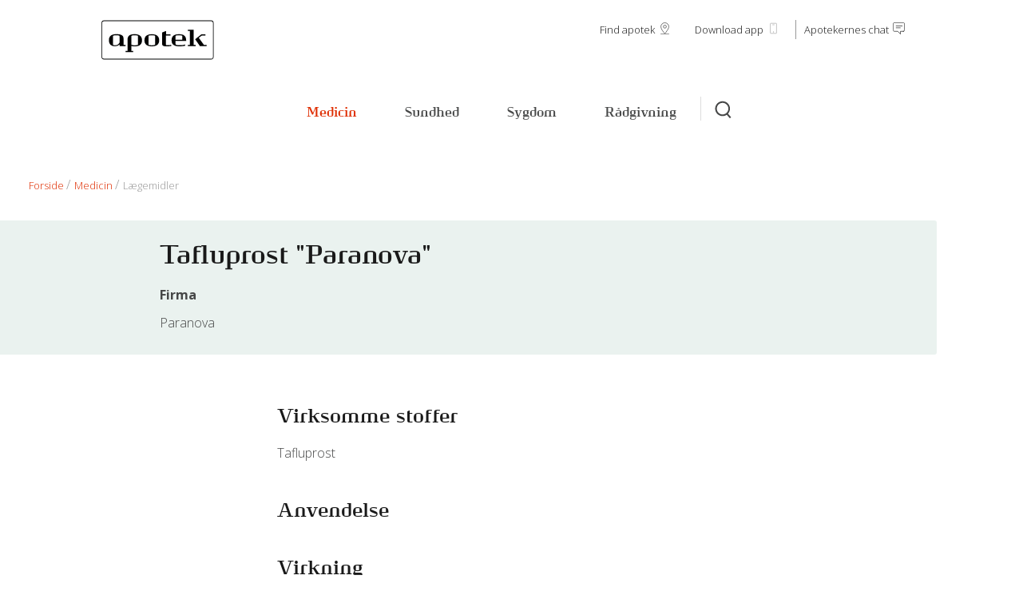

--- FILE ---
content_type: text/html; charset=utf-8
request_url: https://www.apoteket.dk/medicin/laegemidler/tafluprost-paranova
body_size: 30199
content:



<!DOCTYPE html>
<html lang="da" class="">
<head>
<!-- Start of LiveChat (www.livechatinc.com) code -->
<script defer>
    window.__lc = window.__lc || {};
    window.__lc.license = 13434195;
    window.__lc.asyncInit = true;
    ;(function(n,t,c){function i(n){return e._h?e._h.apply(null,n):e._q.push(n)}var e={_q:[],_h:null,_v:"2.0",on:function(){i(["on",c.call(arguments)])},once:function(){i(["once",c.call(arguments)])},off:function(){i(["off",c.call(arguments)])},get:function(){if(!e._h)throw new Error("[LiveChatWidget] You can't use getters before load.");return i(["get",c.call(arguments)])},call:function(){i(["call",c.call(arguments)])},init:function(){var n=t.createElement("script");n.async=!0,n.type="text/javascript",n.src="https://cdn.livechatinc.com/tracking.js",t.head.appendChild(n)}};!n.__lc.asyncInit&&e.init(),n.LiveChatWidget=n.LiveChatWidget||e}(window,document,[].slice))
</script>
<noscript><a href="https://www.livechatinc.com/chat-with/13434195/" rel="nofollow">Chat with us</a>, powered by <a href="https://www.livechatinc.com/?welcome" rel="noopener nofollow" target="_blank">LiveChat</a></noscript>
<!-- End of LiveChat code -->

<script id="CookieConsent" src="https://policy.app.cookieinformation.com/uc.js"
data-culture="DA" type="text/javascript"></script>



<script defer>
window.addEventListener('CookieInformationConsentGiven', function(event) {
        if (CookieInformation.getConsentGivenFor('cookie_cat_functional')) {

            LiveChatWidget.init();

        }
    }, false); 
</script>

                <link rel="stylesheet" href="/assets/styles/assets-version-638452213500000000/apoteket.css" media="all" />


    <meta charset="UTF-8" />
    <meta name="author" content="Valtech - www.valtech.com" />
    <meta name="viewport" content="width=device-width, initial-scale=1.0 user-scalable=yes" />
    <meta http-equiv="X-UA-Compatible" content="IE=edge" />

    
        <!-- Facebook Domain Verification -->
        <meta name="facebook-domain-verification" content="4o2wcxvwch9xrc8uyepych70gn6yi4" />
        <!-- End Facebook Domain Verification -->


    
<meta name="description" content="">
<meta name="keywords" content="">

<meta property="og:title" content="Tafluprost-Paranova" />
<meta property="og:type" content="website" />
<meta property="og:url" content="https://www.apoteket.dk/medicin/laegemidler/tafluprost-paranova" />
<meta property="og:image" content="" />
<meta property="og:description" content="" />

<meta name="twitter:title" content="Tafluprost-Paranova" />
<meta name="twitter:description" content="" />
<meta name="twitter:url" content="https://www.apoteket.dk/medicin/laegemidler/tafluprost-paranova" />
<meta name="twitter:image" content="" />

<link rel="canonical" href="https://www.apoteket.dk/medicin/laegemidler/tafluprost-paranova">
<meta name="application-name" content="Tafluprost &quot;Paranova&quot;" />
<title>Tafluprost &quot;Paranova&quot;</title>
    
<meta name="tags" content=""/>
<meta name="area" content="Medicin"/>
    

<script type="application/ld+json">
    {
    "@context": "http://schema.org",
    "@type": "Organisation",
    "name": "Danmarks Apotekerforening",
    "description": "Apoteket.dk – l&amp;#230;s om medicin, sundhed, sygdom og apotekets tilbud og r&amp;#229;dgivning.",
    "image": "https://www.apoteket.dk:443/-/media/apoteksfacader-skilte-inventar/apoteksskilt-2.jpg",
    "logo": "https://www.apoteket.dk:443/-/media/logoer/apo_logo.svg",
    "url": "https://www.apoteket.dk",
    "telephone": "+45 33767600",    
    "address":
    {
    "@type": "PostalAddress",
    "streetAddress": "Bredgade 54",
    "addressLocality": "K&amp;#248;benhavn K",
    "postalCode": "1260",
    "addressCountry": "Danmark"
    }
    }
</script>

    
    <link rel="apple-touch-icon" sizes="57x57" href="/assets/images/favicons/apple-touch-icon-57x57.png" />
    <link rel="apple-touch-icon" sizes="114x114" href="/assets/images/favicons/apple-touch-icon-114x114.png" />
    <link rel="apple-touch-icon" sizes="72x72" href="/assets/images/favicons/apple-touch-icon-72x72.png" />
    <link rel="apple-touch-icon" sizes="144x144" href="/assets/images/favicons/apple-touch-icon-144x144.png" />
    <link rel="apple-touch-icon" sizes="60x60" href="/assets/images/favicons/apple-touch-icon-60x60.png" />
    <link rel="apple-touch-icon" sizes="120x120" href="/assets/images/favicons/apple-touch-icon-120x120.png" />
    <link rel="apple-touch-icon" sizes="76x76" href="/assets/images/favicons/apple-touch-icon-76x76.png" />
    <link rel="apple-touch-icon" sizes="152x152" href="/assets/images/favicons/apple-touch-icon-152x152.png" />

    <link rel="icon" type="image/png" href="/assets/images/favicons/favicon-196x196.png" sizes="196x196" />
    <link rel="icon" type="image/png" href="/assets/images/favicons/favicon-96x96.png" sizes="96x96" />
    <link rel="icon" type="image/png" href="/assets/images/favicons/favicon-32x32.png" sizes="32x32" />
    <link rel="icon" type="image/png" href="/assets/images/favicons/favicon-16x16.png" sizes="16x16" />
    <link rel="icon" type="image/png" href="/assets/images/favicons/favicon-128x128.png" sizes="128x128" />

    <meta name="msapplication-TileImage" content="/assets/images/favicons/mstile-144x144.png" />
    <meta name="msapplication-square70x70logo" content="/assets/images/favicons/mstile-70x70.png" />
    <meta name="msapplication-square150x150logo" content="/assets/images/favicons/mstile-150x150.png" />
    <meta name="msapplication-wide310x150logo" content="/assets/images/favicons/mstile-310x150.png" />
    <meta name="msapplication-square310x310logo" content="/assets/images/favicons/mstile-310x310.png" />
    
    
    <meta name="theme-color" content="#b69d7b" />
    <meta name="msapplication-TileColor" content="#b69d7b" />

    <!-- Fallback for disabled javascript -->
    <noscript>
        <style type='text/css'>
            @font-face {
                font-family: 'Pharma Bold';
                src: url('pharma-bold.eot'); /* IE9 Compat Modes */
                src: url('pharma-bold.eot?#iefix') format('embedded-opentype'), /* IE6-IE8 */
                url('pharma-bold.woff2') format('woff2'), /* Super Modern Browsers */
                url('pharma-bold.woff') format('woff'), /* Pretty Modern Browsers */
                url('pharma-bold.ttf') format('truetype'); /* Safari, Android, iOS */
                font-weight: normal;
                font-style: normal;
                font-display: swap;
            }
        </style>
    </noscript>
    
</head>




<body data-context-item="{0D38EE4A-F57F-4C3A-857E-F00C6FC959BC}" class="">

    
    



    
<div class="header">
    <div class="header__container">
        <div class="header__bar">
            <a href="#" class="toggle js-toggle-navigation">
                <div class="toggle__icon toggle__icon--navigation">
                    <div class="toggle__icon-elements">Toggle menu<span class="toggle__icon-element toggle__icon-element--first"></span><span class="toggle__icon-element toggle__icon-element--last"></span></div>
                </div>
            </a>

            
    <a href="/" title="Apoteket.dk forside" class="header__logo">
            <img src="/-/media/logoer/apo_logo.svg?h=50&amp;w=143&amp;hash=7DEFB45043D3F3DA1A01D5F16F53B3C9F00C1FFF" alt="Velkommen til apoteket.dk" height="50" width="auto"/>
    </a>

            
                <a href="#" class="toggle js-toggle-search">
                    <div class="toggle__icon toggle__icon--search">Toggle search</div>
                </a>
            
            
<div class="header__top-links">
                <a href="/findapotek" target="" class="header__top-link ">
                    Find apotek
                    <svg xmlns="http://www.w3.org/2000/svg" viewBox="0 0 36 51"><g fill="none" stroke="currentColor" stroke-width="2" stroke-miterlimit="10"><path stroke-linejoin="round" d="M35 18.6c0 9.3-16.9 29.5-16.9 29.5-5.8-6.8-16.9-20.2-16.9-29.5S8.8 1.7 18.1 1.7C27.5 1.8 35 9.3 35 18.6z" /><circle stroke-linejoin="round" cx="18.2" cy="18.2" r="6.3" /><path stroke-linecap="round" d="M1 50h34" /></g></svg>
                </a>
                <a href="/medicin/app/her-finder-du-appen-apoteket" target="" class="header__top-link ">
                    Download app
                    <svg id="Lag_1" data-name="Lag 1" xmlns="http://www.w3.org/2000/svg" viewBox="0 0 50 50"><defs><style>.cls-1,.cls-3{fill:none;stroke:#9b9b9b;stroke-miterlimit:10;stroke-width:2px}.cls-2{fill:#9b9b9b}.cls-3{stroke-linecap:round}</style></defs><title>seek-menu copy 9</title><path class="cls-1" d="M35.91 46H14.24c-1.29 0-2.27-.57-2.27-2V6.58A2.49 2.49 0 0 1 14.37 4h21.26A2.32 2.32 0 0 1 38 6.45v37.48c0 1.41-.68 2.07-2.09 2.07z"/><circle class="cls-2" cx="24.97" cy="39.96" r="2"/><path class="cls-3" d="M21.97 10.01h5.97"/></svg>
                </a>
                <a href="javascript:LiveChatWidget.call(&quot;maximize&quot;);" target="" class="header__top-link ">
                    Apotekernes chat
                    <svg xmlns="http://www.w3.org/2000/svg" viewBox="0 0 44 44"><path d="M38.7 33H28v10l-9.8-10h-12C3.5 33 1 30.6 1 28V6c0-2.6 2.4-5 5-5h33c2.6 0 4 2.4 4 5v22c0 2.6-1.7 5-4.3 5zM12.3 13l22 .1M12.4 20h15" fill="none" stroke="currentColor" stroke-width="2" stroke-linecap="round" stroke-linejoin="round" stroke-miterlimit="10"/></svg>
                </a>
</div>

        </div>

        


<nav class="navigation" itemscope itemtype="http://www.schema.org/SiteNavigationElement">
    <ul class="navigation__list">
            <li class="navigation__list-item">
                    <input aria-hidden="true" class="navigation__input" type="radio" name="navigation" id="5FDEDFDB69864E729780259CE5580FA5">
                    <label class="navigation__label navigation__label--active" for="5FDEDFDB69864E729780259CE5580FA5">
                        <span class="navigation__icon-container">
<svg class="navigation__list-icon" xmlns="http://www.w3.org/2000/svg" viewBox="0 0 35 35"><path d="M89 12.3c-.1-4.8-3.9-8.7-8.3-8.7-3 0-5.7 1.7-7.2 4.4-1.5-2.7-4.2-4.4-7.2-4.4-4.5 0-8.1 3.7-8.3 8.5v.8c0 1 .2 2 .6 2.9 0 .1.1.3.2.4H57c-.6 0-1 .4-1 1s.4 1 1 1h2.5c3.8 7.3 12.8 12.9 13.2 13.1.2.1.3.1.5.1s.4 0 .5-.1c.5-.3 11.7-7 14.5-15.3.5-1.1.7-2.3.7-3.6l.1-.1zm-2 .2c0 1-.2 1.9-.6 2.9-2.3 6.7-10.9 12.6-13.2 14-1.8-1.2-8.2-5.6-11.4-11.1h4.6c.4 0 .7-.2.9-.5l1.7-3.1 3.7 7.3c.2.3.5.6.9.6s.7-.2.9-.5l2.3-4.3h1.8c.6 0 1-.4 1-1s-.4-1-1-1H76c-.4 0-.7.2-.9.5l-1.6 3.1-3.6-7.4c-.2-.3-.5-.5-.9-.6-.4 0-.7.2-.9.5l-2.3 4.3h-5c-.2-.4-.3-.7-.4-1.1-.3-.7-.4-1.5-.5-2.3v-.5c.1-3.7 2.9-6.7 6.3-6.7 3 0 5.6 2.3 6.2 5.5.1.5.5.8 1 .8s.9-.3 1-.8c.6-3.1 3.2-5.5 6.3-5.5 3.4 0 6.3 3 6.3 6.7v.2zm-74.1-1.8c-2.7-2.7-7.2-2.8-10 0-2.7 2.7-2.8 7.2 0 9.9l9.6 9.6c1.4 1.4 3.2 2.1 5 2.1 1.8 0 3.6-.7 4.9-2l.1-.1c1.3-1.3 2.1-3.1 2.1-4.9 0-1.9-.7-3.6-2-5l-9.7-9.6zm-8.6 8.5c-1.9-2-1.9-5.1.1-7.1 1-1 2.2-1.4 3.5-1.4 1.3 0 2.6.5 3.5 1.5l4.1 4.1-7.2 7.1-4-4.2zM21 28.8l.7.7-.7-.7c-2 2-5.2 2-7.1 0l-4.1-4.1 7.2-7.1 4.1 4.1c.9.9 1.4 2.2 1.4 3.5 0 1.4-.5 2.7-1.5 3.6zM31.8 5c-1.5-1.5-3.5-2.3-5.6-2.3-2.1 0-4.1.8-5.6 2.3-3.1 3.1-3.1 8.1 0 11.2 1.5 1.5 3.5 2.3 5.6 2.3 2.1 0 4.1-.8 5.6-2.3 3-3.1 3-8.1 0-11.2zM22 6.4c1.1-1.1 2.6-1.7 4.2-1.7s3.1.6 4.2 1.7c.9.9 1.4 1.9 1.6 3H20.4c.2-1.1.7-2.1 1.6-3zm8.3 8.4c-1.1 1.1-2.6 1.7-4.2 1.7s-3.1-.6-4.2-1.7c-.9-.9-1.4-2.1-1.6-3.3h11.6c-.1 1.2-.7 2.3-1.6 3.3zm-57.5-6.3h-3.2v-2c0-1.7-1.4-3.2-3.2-3.2h-7.8c-1.7 0-3.2 1.4-3.2 3.2v2h-3.2c-2.9 0-5.3 2.4-5.3 5.3v12.6c0 2.9 2.4 5.3 5.3 5.3h20.5c2.9 0 5.3-2.4 5.3-5.3V13.8c.1-2.9-2.3-5.3-5.2-5.3zm-15.3-2c0-.6.5-1.2 1.2-1.2h7.8c.6 0 1.2.5 1.2 1.2v2h-10.2v-2zm18.6 19.9c0 1.8-1.5 3.3-3.3 3.3h-20.5c-1.8 0-3.3-1.5-3.3-3.3V13.8c0-1.8 1.5-3.3 3.3-3.3h20.5c1.8 0 3.3 1.5 3.3 3.3v12.6z"/><path d="M-33.9 13.1h-6.8v3.3H-44v6.8h3.3v3.3h6.8v-3.3h3.3v-6.8h-3.3v-3.3zm1.3 5.3v2.8h-3.3v3.3h-2.8v-3.3H-42v-2.8h3.3v-3.3h2.8v3.3h3.3zM138.7 2.6h-22.3c-2.3 0-4.2 1.9-4.2 4.2v14.4c0 2.3 1.9 4.2 4.2 4.2h7.9l6.5 6.7c.2.2.5.3.7.3.1 0 .3 0 .4-.1.4-.2.6-.5.6-.9v-6h6.2c2.3 0 4.2-1.9 4.2-4.2V6.8c0-2.3-1.9-4.2-4.2-4.2zm2.2 18.6c0 1.2-1 2.2-2.2 2.2h-7.2c-.6 0-1 .4-1 1V29l-5.1-5.2c-.2-.2-.4-.3-.7-.3h-8.3c-1.2 0-2.2-1-2.2-2.2V6.8c0-1.2 1-2.2 2.2-2.2h22.3c1.2 0 2.2 1 2.2 2.2v14.4z"/><path d="M135.8 10.6h-15.3c-.6 0-1 .4-1 1s.4 1 1 1h15.3c.6 0 1-.4 1-1s-.5-1-1-1zm-4.9 4.9h-10.4c-.6 0-1 .4-1 1s.4 1 1 1h10.4c.6 0 1-.4 1-1s-.4-1-1-1z"/></svg>                            Medicin
                        </span>
                    </label>
                    <div class="navigation__sub-list-container navigation__content-container">
                        <ul class="navigation__sub-list">
                                <li class="navigation__sub-list-item navigation__has-3rd-level">
        <a href="/medicin" class="navigation__link" itemprop="url">
            <span itemprop="name">Medicin</span>
        </a>
    </li>


    <li class="navigation__sub-list-item ">
        <a href="/medicin/app" class="navigation__link" itemprop="url">
            <span itemprop="name">Appen &#39;apoteket&#39;</span>
        </a>
    </li>
    <li class="navigation__sub-list-item ">
        <a href="/medicin/medicinsk-behandling" class="navigation__link" itemprop="url">
            <span itemprop="name">Medicinsk behandling</span>
        </a>
    </li>
    <li class="navigation__sub-list-item ">
        <a href="/medicin/brug-af-medicin" class="navigation__link" itemprop="url">
            <span itemprop="name">Brug af medicin</span>
        </a>
    </li>
    <li class="navigation__sub-list-item ">
        <a href="/medicin/hvordan-virker-medicin" class="navigation__link" itemprop="url">
            <span itemprop="name">Hvordan virker medicin?</span>
        </a>
    </li>
    <li class="navigation__sub-list-item ">
        <a href="/medicin/bivirkninger" class="navigation__link" itemprop="url">
            <span itemprop="name">Bivirkninger</span>
        </a>
    </li>
    <li class="navigation__sub-list-item ">
        <a href="/medicin/slaa-din-medicin-op" class="navigation__link" itemprop="url">
            <span itemprop="name">Sl&#229; din medicin op</span>
        </a>
    </li>
    <li class="navigation__sub-list-item ">
        <a href="/medicin/medicinmix" class="navigation__link" itemprop="url">
            <span itemprop="name">Medicinmix</span>
        </a>
    </li>
    <li class="navigation__sub-list-item ">
        <a href="/medicin/substitutionsguide" class="navigation__link" itemprop="url">
            <span itemprop="name">Substitutionsguide</span>
        </a>
    </li>
    <li class="navigation__sub-list-item ">
        <a href="/medicin/medicintilskud" class="navigation__link" itemprop="url">
            <span itemprop="name">Medicintilskud</span>
        </a>
    </li>
    <li class="navigation__sub-list-item ">
        <a href="/medicin/naturlaegemidler" class="navigation__link" itemprop="url">
            <span itemprop="name">Naturl&#230;gemidler</span>
        </a>
    </li>
    <li class="navigation__sub-list-item ">
        <a href="/medicin/laegemiddelformer" class="navigation__link" itemprop="url">
            <span itemprop="name">L&#230;gemiddelformer</span>
        </a>
    </li>
    <li class="navigation__sub-list-item ">
        <a href="/medicin/medicinsk-ordbog" class="navigation__link" itemprop="url">
            <span itemprop="name">Medicinsk ordbog</span>
        </a>
    </li>
                        </ul>
                    </div>
            </li>
            <li class="navigation__list-item">
                    <input aria-hidden="true" class="navigation__input" type="radio" name="navigation" id="21D48514BE4240F3B7C2FCA56BEAA97A">
                    <label class="navigation__label " for="21D48514BE4240F3B7C2FCA56BEAA97A">
                        <span class="navigation__icon-container">
<svg class="navigation__list-icon" xmlns="http://www.w3.org/2000/svg" viewBox="0 0 35 35"><path d="M34 12.3c-.1-4.8-3.9-8.7-8.3-8.7-3 0-5.7 1.7-7.2 4.4-1.5-2.7-4.2-4.4-7.2-4.4-4.5 0-8.1 3.7-8.3 8.5v.8c0 1 .2 2 .6 2.9 0 .1.1.3.2.4H2c-.6 0-1 .4-1 1s.4 1 1 1h2.5c3.8 7.3 12.8 12.9 13.2 13.1.2.1.3.1.5.1s.4 0 .5-.1c.5-.3 11.7-7 14.5-15.3.5-1.1.7-2.3.7-3.6l.1-.1zm-2 .2c0 1-.2 1.9-.6 2.9-2.3 6.7-10.9 12.6-13.2 14-1.8-1.2-8.2-5.6-11.4-11.1h4.6c.4 0 .7-.2.9-.5l1.7-3.1 3.7 7.3c.2.3.5.6.9.6s.7-.2.9-.5l2.3-4.3h1.8c.6 0 1-.4 1-1s-.4-1-1-1H21c-.4 0-.7.2-.9.5l-1.6 3.1-3.6-7.4c-.2-.3-.5-.5-.9-.6-.4 0-.7.2-.9.5l-2.3 4.3h-5c-.2-.4-.3-.7-.4-1.1-.3-.7-.4-1.5-.5-2.3v-.5c.1-3.7 3-6.7 6.4-6.7 3 0 5.6 2.3 6.2 5.5.1.5.5.8 1 .8s.9-.3 1-.8c.5-3.1 3.1-5.5 6.2-5.5 3.4 0 6.3 3 6.3 6.7v.2zm-74.1-1.8c-2.7-2.7-7.2-2.8-10 0-2.7 2.7-2.8 7.2 0 9.9l9.6 9.6c1.4 1.4 3.2 2.1 5 2.1 1.8 0 3.6-.7 4.9-2l.1-.1c1.3-1.3 2.1-3.1 2.1-4.9 0-1.9-.7-3.6-2-5l-9.7-9.6zm-8.6 8.5c-1.9-2-1.9-5.1.1-7.1 1-1 2.2-1.4 3.5-1.4 1.3 0 2.6.5 3.5 1.5l4.1 4.1-7.2 7.1-4-4.2zm16.7 9.6l.7.7-.7-.7c-2 2-5.2 2-7.1 0l-4.1-4.1 7.2-7.1 4.1 4.1c.9.9 1.4 2.2 1.4 3.5 0 1.4-.5 2.7-1.5 3.6zM-23.2 5c-1.5-1.5-3.5-2.3-5.6-2.3-2.1 0-4.1.8-5.6 2.3-3.1 3.1-3.1 8.1 0 11.2 1.5 1.5 3.5 2.3 5.6 2.3 2.1 0 4.1-.8 5.6-2.3 3-3.1 3-8.1 0-11.2zM-33 6.4c1.1-1.1 2.6-1.7 4.2-1.7s3.1.6 4.2 1.7c.9.9 1.4 1.9 1.6 3h-11.6c.2-1.1.7-2.1 1.6-3zm8.3 8.4c-1.1 1.1-2.6 1.7-4.2 1.7s-3.1-.6-4.2-1.7c-.9-.9-1.4-2.1-1.6-3.3h11.6c-.1 1.2-.7 2.3-1.6 3.3zm-57.5-6.3h-3.2v-2c0-1.7-1.4-3.2-3.2-3.2h-7.8c-1.7 0-3.2 1.4-3.2 3.2v2h-3.2c-2.9 0-5.3 2.4-5.3 5.3v12.6c0 2.9 2.4 5.3 5.3 5.3h20.5c2.9 0 5.3-2.4 5.3-5.3V13.8c.1-2.9-2.3-5.3-5.2-5.3zm-15.3-2c0-.6.5-1.2 1.2-1.2h7.8c.6 0 1.2.5 1.2 1.2v2h-10.2v-2zm18.6 19.9c0 1.8-1.5 3.3-3.3 3.3h-20.5c-1.8 0-3.3-1.5-3.3-3.3V13.8c0-1.8 1.5-3.3 3.3-3.3h20.5c1.8 0 3.3 1.5 3.3 3.3v12.6z"/><path d="M-88.9 13.1h-6.8v3.3H-99v6.8h3.3v3.3h6.8v-3.3h3.3v-6.8h-3.3v-3.3zm1.3 5.3v2.8h-3.3v3.3h-2.8v-3.3H-97v-2.8h3.3v-3.3h2.8v3.3h3.3zM83.7 2.6H61.4c-2.3 0-4.2 1.9-4.2 4.2v14.4c0 2.3 1.9 4.2 4.2 4.2h7.9l6.5 6.7c.2.2.5.3.7.3.1 0 .3 0 .4-.1.4-.2.6-.5.6-.9v-6h6.2c2.3 0 4.2-1.9 4.2-4.2V6.8c0-2.3-1.9-4.2-4.2-4.2zm2.2 18.6c0 1.2-1 2.2-2.2 2.2h-7.2c-.6 0-1 .4-1 1V29l-5.1-5.2c-.2-.2-.4-.3-.7-.3h-8.3c-1.2 0-2.2-1-2.2-2.2V6.8c0-1.2 1-2.2 2.2-2.2h22.3c1.2 0 2.2 1 2.2 2.2v14.4z"/><path d="M80.8 10.6H65.5c-.6 0-1 .4-1 1s.4 1 1 1h15.3c.6 0 1-.4 1-1s-.5-1-1-1zm-4.9 4.9H65.5c-.6 0-1 .4-1 1s.4 1 1 1h10.4c.6 0 1-.4 1-1s-.4-1-1-1z"/></svg>                            Sundhed
                        </span>
                    </label>
                    <div class="navigation__sub-list-container navigation__content-container">
                        <ul class="navigation__sub-list">
                                <li class="navigation__sub-list-item navigation__has-3rd-level">
        <a href="/sundhed" class="navigation__link" itemprop="url">
            <span itemprop="name">Sundhed</span>
        </a>
    </li>


    <li class="navigation__sub-list-item ">
        <a href="/sundhed/boern" class="navigation__link" itemprop="url">
            <span itemprop="name">B&#248;rn</span>
        </a>
    </li>
    <li class="navigation__sub-list-item ">
        <a href="/sundhed/forebyggelse" class="navigation__link" itemprop="url">
            <span itemprop="name">Forebyggelse</span>
        </a>
    </li>
    <li class="navigation__sub-list-item ">
        <a href="/sundhed/gravid" class="navigation__link" itemprop="url">
            <span itemprop="name">Gravid</span>
        </a>
    </li>
    <li class="navigation__sub-list-item ">
        <a href="/sundhed/hud" class="navigation__link" itemprop="url">
            <span itemprop="name">Hud og intim</span>
        </a>
    </li>
    <li class="navigation__sub-list-item ">
        <a href="/sundhed/haar" class="navigation__link" itemprop="url">
            <span itemprop="name">H&#229;r</span>
        </a>
    </li>
    <li class="navigation__sub-list-item ">
        <a href="/sundhed/kost" class="navigation__link" itemprop="url">
            <span itemprop="name">Kost</span>
        </a>
    </li>
    <li class="navigation__sub-list-item ">
        <a href="/sundhed/praevention" class="navigation__link" itemprop="url">
            <span itemprop="name">Pr&#230;vention</span>
        </a>
    </li>
    <li class="navigation__sub-list-item ">
        <a href="/sundhed/rejse" class="navigation__link" itemprop="url">
            <span itemprop="name">Rejse</span>
        </a>
    </li>
    <li class="navigation__sub-list-item ">
        <a href="/sundhed/sport" class="navigation__link" itemprop="url">
            <span itemprop="name">Sport</span>
        </a>
    </li>
    <li class="navigation__sub-list-item ">
        <a href="/sundhed/oversigt-over-vitaminer-og-mineraler" class="navigation__link" itemprop="url">
            <span itemprop="name">Vitaminer og mineraler</span>
        </a>
    </li>
                        </ul>
                    </div>
            </li>
            <li class="navigation__list-item">
                    <input aria-hidden="true" class="navigation__input" type="radio" name="navigation" id="254621F4F33B4057B0F632171CA56CCC">
                    <label class="navigation__label " for="254621F4F33B4057B0F632171CA56CCC">
                        <span class="navigation__icon-container">
<svg class="navigation__list-icon" xmlns="http://www.w3.org/2000/svg" viewBox="0 0 35 35"><path d="M-21 12.3c-.1-4.8-3.9-8.7-8.3-8.7-3 0-5.7 1.7-7.2 4.4-1.5-2.7-4.2-4.4-7.2-4.4-4.5 0-8.1 3.7-8.3 8.5v.8c0 1 .2 2 .6 2.9 0 .1.1.3.2.4H-53c-.6 0-1 .4-1 1s.4 1 1 1h2.5c3.8 7.3 12.8 12.9 13.2 13.1.2.1.3.1.5.1s.4 0 .5-.1c.5-.3 11.7-7 14.5-15.3.5-1.1.7-2.3.7-3.6l.1-.1zm-2 .2c0 1-.2 1.9-.6 2.9-2.3 6.7-10.9 12.6-13.2 14-1.8-1.2-8.2-5.6-11.4-11.1h4.6c.4 0 .7-.2.9-.5l1.7-3.1 3.7 7.3c.2.3.5.6.9.6s.7-.2.9-.5l2.3-4.3h1.8c.6 0 1-.4 1-1s-.4-1-1-1H-34c-.4 0-.7.2-.9.5l-1.6 3.1-3.6-7.3c-.2-.3-.5-.5-.9-.6-.4 0-.7.2-.9.5l-2.3 4.3h-5c-.2-.4-.3-.7-.4-1.1-.3-.7-.4-1.5-.5-2.3v-.5c.1-3.7 2.9-6.7 6.3-6.7 3 0 5.6 2.3 6.2 5.5.1.5.5.8 1 .8s.9-.3 1-.8c.6-3.2 3.2-5.5 6.2-5.5 3.4 0 6.3 3 6.3 6.7v.1c.1-.1.1-.1.1 0zm-74.1-1.8c-2.7-2.7-7.2-2.8-10 0-2.7 2.7-2.8 7.2 0 9.9l9.6 9.6c1.4 1.4 3.2 2.1 5 2.1 1.8 0 3.6-.7 4.9-2l.1-.1c1.3-1.3 2.1-3.1 2.1-4.9 0-1.9-.7-3.6-2-5l-9.7-9.6zm-8.6 8.5c-1.9-2-1.9-5.1.1-7.1 1-1 2.2-1.4 3.5-1.4 1.3 0 2.6.5 3.5 1.5l4.1 4.1-7.2 7.1-4-4.2zm16.7 9.6l.7.7-.7-.7c-2 2-5.2 2-7.1 0l-4.1-4.1 7.2-7.1 4.1 4.1c.9.9 1.4 2.2 1.4 3.5 0 1.4-.5 2.7-1.5 3.6zM-78.2 5c-1.5-1.5-3.5-2.3-5.6-2.3-2.1 0-4.1.8-5.6 2.3-3.1 3.1-3.1 8.1 0 11.2 1.5 1.5 3.5 2.3 5.6 2.3 2.1 0 4.1-.8 5.6-2.3 3-3.1 3-8.1 0-11.2zM-88 6.4c1.1-1.1 2.6-1.7 4.2-1.7s3.1.6 4.2 1.7c.9.9 1.4 1.9 1.6 3h-11.6c.2-1.1.7-2.1 1.6-3zm8.3 8.4c-1.1 1.1-2.6 1.7-4.2 1.7s-3.1-.6-4.2-1.7c-.9-.9-1.4-2.1-1.6-3.3h11.6c-.1 1.2-.7 2.3-1.6 3.3zm-57.5-6.3h-3.2v-2c0-1.7-1.4-3.2-3.2-3.2h-7.8c-1.7 0-3.2 1.4-3.2 3.2v2h-3.2c-2.9 0-5.3 2.4-5.3 5.3v12.6c0 2.9 2.4 5.3 5.3 5.3h20.5c2.9 0 5.3-2.4 5.3-5.3V13.8c.1-2.9-2.3-5.3-5.2-5.3zm-15.3-2c0-.6.5-1.2 1.2-1.2h7.8c.6 0 1.2.5 1.2 1.2v2h-10.2v-2zm18.6 19.9c0 1.8-1.5 3.3-3.3 3.3h-20.5c-1.8 0-3.3-1.5-3.3-3.3V13.8c0-1.8 1.5-3.3 3.3-3.3h20.5c1.8 0 3.3 1.5 3.3 3.3v12.6z"/><path d="M-143.9 13.1h-6.8v3.3h-3.3v6.8h3.3v3.3h6.8v-3.3h3.3v-6.8h-3.3v-3.3zm1.3 5.3v2.8h-3.3v3.3h-2.8v-3.3h-3.3v-2.8h3.3v-3.3h2.8v3.3h3.3zM28.7 2.6H6.4c-2.3 0-4.2 1.9-4.2 4.2v14.4c0 2.3 1.9 4.2 4.2 4.2h7.9l6.5 6.7c.2.2.5.3.7.3.1 0 .3 0 .4-.1.4-.2.6-.5.6-.9v-6h6.2c2.3 0 4.2-1.9 4.2-4.2V6.8c0-2.3-1.9-4.2-4.2-4.2zm2.2 18.6c0 1.2-1 2.2-2.2 2.2h-7.2c-.6 0-1 .4-1 1V29l-5.1-5.2c-.2-.2-.4-.3-.7-.3H6.4c-1.2 0-2.2-1-2.2-2.2V6.8c0-1.2 1-2.2 2.2-2.2h22.3c1.2 0 2.2 1 2.2 2.2v14.4z"/><path d="M25.8 10.6H10.5c-.6 0-1 .4-1 1s.4 1 1 1h15.3c.6 0 1-.4 1-1s-.5-1-1-1zm-4.9 4.9H10.5c-.6 0-1 .4-1 1s.4 1 1 1h10.4c.6 0 1-.4 1-1s-.4-1-1-1z"/></svg>                            Sygdom
                        </span>
                    </label>
                    <div class="navigation__sub-list-container navigation__content-container">
                        <ul class="navigation__sub-list">
                                <li class="navigation__sub-list-item navigation__has-3rd-level">
        <a href="/sygdom" class="navigation__link" itemprop="url">
            <span itemprop="name">Sygdom</span>
        </a>
    </li>


    <li class="navigation__sub-list-item ">
        <a href="/sygdom/allergi-og-hoefeber" class="navigation__link" itemprop="url">
            <span itemprop="name">Allergi og h&#248;feber</span>
        </a>
    </li>
    <li class="navigation__sub-list-item ">
        <a href="/sygdom/blod" class="navigation__link" itemprop="url">
            <span itemprop="name">Blod</span>
        </a>
    </li>
    <li class="navigation__sub-list-item ">
        <a href="/sygdom/boerns-sygdomme" class="navigation__link" itemprop="url">
            <span itemprop="name">B&#248;rns sygdomme</span>
        </a>
    </li>
    <li class="navigation__sub-list-item ">
        <a href="/sygdom/hjerne-og-nerve" class="navigation__link" itemprop="url">
            <span itemprop="name">Hjerne og nerve</span>
        </a>
    </li>
    <li class="navigation__sub-list-item ">
        <a href="/sygdom/hjerte-og-kredsloeb" class="navigation__link" itemprop="url">
            <span itemprop="name">Hjerte og kredsl&#248;b</span>
        </a>
    </li>
    <li class="navigation__sub-list-item ">
        <a href="/sygdom/hormoner-og-stofskifte" class="navigation__link" itemprop="url">
            <span itemprop="name">Hormoner og stofskifte</span>
        </a>
    </li>
    <li class="navigation__sub-list-item ">
        <a href="/sygdom/hudsygdomme" class="navigation__link" itemprop="url">
            <span itemprop="name">Hudsygdomme</span>
        </a>
    </li>
    <li class="navigation__sub-list-item ">
        <a href="/sygdom/infektioner" class="navigation__link" itemprop="url">
            <span itemprop="name">Infektioner</span>
        </a>
    </li>
    <li class="navigation__sub-list-item ">
        <a href="/sygdom/knogler-muskler-og-led" class="navigation__link" itemprop="url">
            <span itemprop="name">Knogler, muskler og led</span>
        </a>
    </li>
    <li class="navigation__sub-list-item ">
        <a href="/sygdom/koenssygdomme" class="navigation__link" itemprop="url">
            <span itemprop="name">K&#248;nssygdomme</span>
        </a>
    </li>
    <li class="navigation__sub-list-item ">
        <a href="/sygdom/kraeft" class="navigation__link" itemprop="url">
            <span itemprop="name">Kr&#230;ft</span>
        </a>
    </li>
    <li class="navigation__sub-list-item ">
        <a href="/sygdom/kvindesygdomme" class="navigation__link" itemprop="url">
            <span itemprop="name">Kvindesygdomme</span>
        </a>
    </li>
    <li class="navigation__sub-list-item ">
        <a href="/sygdom/lunge-og-luftveje" class="navigation__link" itemprop="url">
            <span itemprop="name">Lunge og luftveje</span>
        </a>
    </li>
    <li class="navigation__sub-list-item ">
        <a href="/sygdom/mave-og-tarm" class="navigation__link" itemprop="url">
            <span itemprop="name">Mave og tarm</span>
        </a>
    </li>
    <li class="navigation__sub-list-item ">
        <a href="/sygdom/nyrer-og-urinveje" class="navigation__link" itemprop="url">
            <span itemprop="name">Nyrer og urinveje</span>
        </a>
    </li>
    <li class="navigation__sub-list-item ">
        <a href="/sygdom/psyke" class="navigation__link" itemprop="url">
            <span itemprop="name">Psyke</span>
        </a>
    </li>
    <li class="navigation__sub-list-item ">
        <a href="/sygdom/oejne" class="navigation__link" itemprop="url">
            <span itemprop="name">&#216;jne</span>
        </a>
    </li>
    <li class="navigation__sub-list-item ">
        <a href="/sygdom/oere-naese-og-hals" class="navigation__link" itemprop="url">
            <span itemprop="name">&#216;re, n&#230;se og hals</span>
        </a>
    </li>
                        </ul>
                    </div>
            </li>
            <li class="navigation__list-item">
                    <input aria-hidden="true" class="navigation__input" type="radio" name="navigation" id="2F18BE690C954D6CBAB1663009E21CAA">
                    <label class="navigation__label " for="2F18BE690C954D6CBAB1663009E21CAA">
                        <span class="navigation__icon-container">
<svg class="navigation__list-icon" xmlns="http://www.w3.org/2000/svg" viewBox="0 0 35 35"><path d="M-21 12.3c-.1-4.8-3.9-8.7-8.3-8.7-3 0-5.7 1.7-7.2 4.4-1.5-2.7-4.2-4.4-7.2-4.4-4.5 0-8.1 3.7-8.3 8.5v.8c0 1 .2 2 .6 2.9 0 .1.1.3.2.4H-53c-.6 0-1 .4-1 1s.4 1 1 1h2.5c3.8 7.3 12.8 12.9 13.2 13.1.2.1.3.1.5.1s.4 0 .5-.1c.5-.3 11.7-7 14.5-15.3.5-1.1.7-2.3.7-3.6l.1-.1zm-2 .2c0 1-.2 1.9-.6 2.9-2.3 6.7-10.9 12.6-13.2 14-1.8-1.2-8.2-5.6-11.4-11.1h4.6c.4 0 .7-.2.9-.5l1.7-3.1 3.7 7.3c.2.3.5.6.9.6s.7-.2.9-.5l2.3-4.3h1.8c.6 0 1-.4 1-1s-.4-1-1-1H-34c-.4 0-.7.2-.9.5l-1.6 3.1-3.6-7.3c-.2-.3-.5-.5-.9-.6-.4 0-.7.2-.9.5l-2.3 4.3h-5c-.2-.4-.3-.7-.4-1.1-.3-.7-.4-1.5-.5-2.3v-.5c.1-3.7 2.9-6.7 6.3-6.7 3 0 5.6 2.3 6.2 5.5.1.5.5.8 1 .8s.9-.3 1-.8c.6-3.2 3.2-5.5 6.2-5.5 3.4 0 6.3 3 6.3 6.7v.1c.1-.1.1-.1.1 0zm-74.1-1.8c-2.7-2.7-7.2-2.8-10 0-2.7 2.7-2.8 7.2 0 9.9l9.6 9.6c1.4 1.4 3.2 2.1 5 2.1 1.8 0 3.6-.7 4.9-2l.1-.1c1.3-1.3 2.1-3.1 2.1-4.9 0-1.9-.7-3.6-2-5l-9.7-9.6zm-8.6 8.5c-1.9-2-1.9-5.1.1-7.1 1-1 2.2-1.4 3.5-1.4 1.3 0 2.6.5 3.5 1.5l4.1 4.1-7.2 7.1-4-4.2zm16.7 9.6l.7.7-.7-.7c-2 2-5.2 2-7.1 0l-4.1-4.1 7.2-7.1 4.1 4.1c.9.9 1.4 2.2 1.4 3.5 0 1.4-.5 2.7-1.5 3.6zM-78.2 5c-1.5-1.5-3.5-2.3-5.6-2.3-2.1 0-4.1.8-5.6 2.3-3.1 3.1-3.1 8.1 0 11.2 1.5 1.5 3.5 2.3 5.6 2.3 2.1 0 4.1-.8 5.6-2.3 3-3.1 3-8.1 0-11.2zM-88 6.4c1.1-1.1 2.6-1.7 4.2-1.7s3.1.6 4.2 1.7c.9.9 1.4 1.9 1.6 3h-11.6c.2-1.1.7-2.1 1.6-3zm8.3 8.4c-1.1 1.1-2.6 1.7-4.2 1.7s-3.1-.6-4.2-1.7c-.9-.9-1.4-2.1-1.6-3.3h11.6c-.1 1.2-.7 2.3-1.6 3.3zm-57.5-6.3h-3.2v-2c0-1.7-1.4-3.2-3.2-3.2h-7.8c-1.7 0-3.2 1.4-3.2 3.2v2h-3.2c-2.9 0-5.3 2.4-5.3 5.3v12.6c0 2.9 2.4 5.3 5.3 5.3h20.5c2.9 0 5.3-2.4 5.3-5.3V13.8c.1-2.9-2.3-5.3-5.2-5.3zm-15.3-2c0-.6.5-1.2 1.2-1.2h7.8c.6 0 1.2.5 1.2 1.2v2h-10.2v-2zm18.6 19.9c0 1.8-1.5 3.3-3.3 3.3h-20.5c-1.8 0-3.3-1.5-3.3-3.3V13.8c0-1.8 1.5-3.3 3.3-3.3h20.5c1.8 0 3.3 1.5 3.3 3.3v12.6z"/><path d="M-143.9 13.1h-6.8v3.3h-3.3v6.8h3.3v3.3h6.8v-3.3h3.3v-6.8h-3.3v-3.3zm1.3 5.3v2.8h-3.3v3.3h-2.8v-3.3h-3.3v-2.8h3.3v-3.3h2.8v3.3h3.3zM28.7 2.6H6.4c-2.3 0-4.2 1.9-4.2 4.2v14.4c0 2.3 1.9 4.2 4.2 4.2h7.9l6.5 6.7c.2.2.5.3.7.3.1 0 .3 0 .4-.1.4-.2.6-.5.6-.9v-6h6.2c2.3 0 4.2-1.9 4.2-4.2V6.8c0-2.3-1.9-4.2-4.2-4.2zm2.2 18.6c0 1.2-1 2.2-2.2 2.2h-7.2c-.6 0-1 .4-1 1V29l-5.1-5.2c-.2-.2-.4-.3-.7-.3H6.4c-1.2 0-2.2-1-2.2-2.2V6.8c0-1.2 1-2.2 2.2-2.2h22.3c1.2 0 2.2 1 2.2 2.2v14.4z"/><path d="M25.8 10.6H10.5c-.6 0-1 .4-1 1s.4 1 1 1h15.3c.6 0 1-.4 1-1s-.5-1-1-1zm-4.9 4.9H10.5c-.6 0-1 .4-1 1s.4 1 1 1h10.4c.6 0 1-.4 1-1s-.4-1-1-1z"/></svg>                            R&#229;dgivning
                        </span>
                    </label>
                    <div class="navigation__sub-list-container navigation__content-container">
                        <ul class="navigation__sub-list">
                                <li class="navigation__sub-list-item navigation__has-3rd-level">
        <a href="/raadgivning" class="navigation__link" itemprop="url">
            <span itemprop="name">R&#229;dgivning</span>
        </a>
    </li>


    <li class="navigation__sub-list-item ">
        <a href="/raadgivning/paa-apoteket" class="navigation__link" itemprop="url">
            <span itemprop="name">P&#229; apoteket</span>
        </a>
    </li>
    <li class="navigation__sub-list-item ">
        <a href="/raadgivning/chat" class="navigation__link" itemprop="url">
            <span itemprop="name">Chat</span>
        </a>
    </li>
    <li class="navigation__sub-list-item ">
        <a href="/raadgivning/find-apotek" class="navigation__link" itemprop="url">
            <span itemprop="name">Find apotek</span>
        </a>
    </li>
    <li class="navigation__sub-list-item ">
        <a href="/raadgivning/love-og-regler" class="navigation__link" itemprop="url">
            <span itemprop="name">Love &amp; regler</span>
        </a>
    </li>
                        </ul>
                    </div>
            </li>

        
        <li class="navigation__list-item">
            
        </li>
            <li class="navigation__list-item navigation__list-item--desktop">
                <a itemprop="url" class="navigation__list-item-link js-toggle-search" id="searchFromNav" href="#">
                    <div class="navigation__list-item-link-text">Søg</div>
                    <div class="navigation__list-item-link-icon">
                        <svg xmlns="http://www.w3.org/2000/svg" viewBox="0 -2 25 29"><path fill="currentColor" d="M24.1 23.3l-4.5-5.2c1.8-1.9 2.9-4.5 2.9-7.3 0-6-4.9-10.8-10.8-10.8C5.7 0 .9 4.9.9 10.8c0 6 4.9 10.8 10.8 10.8 2.3 0 4.4-.7 6.1-1.9l4.5 5.2 1.8-1.6zM3.3 10.8c0-4.6 3.8-8.4 8.4-8.4 4.6 0 8.4 3.8 8.4 8.4s-3.8 8.4-8.4 8.4c-4.6 0-8.4-3.8-8.4-8.4z" /></svg>
                    </div>
                    <div class="navigation__list-item-link-icon--active">
                        <svg xmlns="http://www.w3.org/2000/svg" viewBox="0 0 50 50">
                            <defs>
                                <style>
                                    .close-icon {
                                        fill: none;
                                        stroke: currentColor;
                                        stroke-linecap: round;
                                        stroke-miterlimit: 10;
                                        stroke-width: 3px;
                                    }
                                </style>
                            </defs>
                            <line class="close-icon" x1="3.05" y1="3.74" x2="47.6" y2="47.16" />
                            <line class="close-icon" x1="47.6" y1="3.74" x2="3.05" y2="47.16" />
                        </svg>
                    </div>
                </a>
            </li>
    </ul>
    <div class="navigation__close-nav js-toggle-navigation"></div>
</nav>

    </div>
    
    
<div class="header__search">
    <div class="header__search-wrapper">
        <div class="general-search general-search--style-1">
            <div class="general-search__container">
                <input class="general-search__input js-main-search"
                       type="search"
                       id="mainSearchInput"
                       placeholder="Søg på apoteket.dk"
                       data-results-service="/Services/SearchApi/SearchContent"
                       data-results-url="/soegeresultat"
                       data-id-lookup-suggestion="/Services/SearchApi/TypeAhead"
                       data-id-lookup-keyname="Term"
                       data-id-lookup-valuename="Term"
                       data-id-querystring-name="q"
                       data-id-lookup-search-redirect-on-selection="true"
                       data-allow-enter="true" />
                <div class="general-search__icon-container general-search__icon-container--borderless">
                    <div class="general-search__icon">
                        <button class="general-search__submit js-search-submit">Søg</button>
                    </div>
                </div>
            </div>
        </div>
    </div>
</div>


</div>


<nav class="breadcrumb">
    <ul class="breadcrumb__list" itemscope itemtype="http://schema.org/BreadcrumbList">
                <li class="breadcrumb__crumb" itemprop="itemListElement" itemscope itemtype="http://schema.org/ListItem">
                    <a href="/" itemprop="item">
                        <span itemprop="name">
                            Forside
                        </span>
                    </a>
                    <meta itemprop="position" content="1" />
                </li>
                <li class="breadcrumb__crumb" itemprop="itemListElement" itemscope itemtype="http://schema.org/ListItem">
                    <a href="/medicin" itemprop="item">
                        <span itemprop="name">
                            Medicin
                        </span>
                    </a>
                    <meta itemprop="position" content="2" />
                </li>
                        <li class="breadcrumb__crumb" itemprop="itemListElement" itemscope itemtype="http://schema.org/ListItem">
                    <a href="/medicin/laegemidler" class="breadcrumb__lastlink" itemprop="item">
                        <span itemprop="name">
                            L&#230;gemidler
                        </span>
                    </a>
                    <meta itemprop="position" content="3" />
                </li>

    </ul>
</nav>

<div class="hero">
    <div class="hero__box--full">
        <div class="hero__box">
            <div class="hero__container text-hero">
                <h1 class="hero__title">Tafluprost &quot;Paranova&quot;</h1>
                <h4>Firma</h4>
                <p>Paranova                        </p>
            </div>
        </div>
    </div>
</div>

<div class="container">
    <div class="medicine-content js-embed-container">
        <!-- INDEX START -->
        <h3>Virksomme stoffer</h3>
        <p>Tafluprost</p>
        <h3>Anvendelse</h3>
        
        <h3>Virkning</h3>
        <p><div id="virkning" xmlns="http://www.medicin.dk/Services"><p>Virker ved at øge afløbet af kammervæske, så trykket i øjet nedsættes. </p></div></p>
        
        <h3>Bivirkninger</h3>
        <p><div id="bivirkninger" xmlns="http://www.medicin.dk/Services"><table><tr><th colspan="2" class="subheader">Indberettede bivirkninger</th></tr><tr><th colspan="2"><span class="hyppighed">Almindelige.<br/>Højst 10 ud af 100 personer får bivirkningen.</span></th></tr><tr><th class="subheader">Potentielt alvorlige bivirkninger</th><th class="subheader">Oftest ikke alvorlige bivirkninger</th></tr><tr><td class="alvorlig"><span class="bivirkning">Hornhindebetændelse</span>, <span class="bivirkning">Sløret syn</span>, <span class="bivirkning">Synsforstyrrelser</span>, <span class="bivirkning">Øjensmerter</span></td><td class="ikkealvorlig"><span class="bivirkning">Lysfølsomhed i øjet</span>, <span class="bivirkning">Pigmentforandringer og misfarvning af huden på øjenlåget</span>, <span class="bivirkning">Røde øjne</span>, <span class="bivirkning">Tørre øjne</span>, <span class="bivirkning">Tåreflåd</span>, <span class="bivirkning">Ændrede øjenvipper</span> (forøget længde, tykkelse og antal, misfarvning), <span class="bivirkning">Øget mængde pigmentfarve i regnbuehinden</span>, <span class="bivirkning">Øjenirritation</span>, <span class="bivirkning">Øjenkløe</span></td></tr><tr><td class="alvorlig"></td><td class="ikkealvorlig"><span class="bivirkning">Hovedpine</span></td></tr><tr><th colspan="2"><span class="hyppighed">Ikke almindelige.<br/>Højst 1 ud af 100 personer får bivirkningen.</span></th></tr><tr><th class="subheader">Potentielt alvorlige bivirkninger</th><th class="subheader">Oftest ikke alvorlige bivirkninger</th></tr><tr><td class="alvorlig"><span class="bivirkning">Allergisk reaktion i øjet</span>, <span class="bivirkning">Synspåvirkning</span></td><td class="ikkealvorlig"><span class="bivirkning">Betændelse i øjenlågsrandene</span>, <span class="bivirkning">Farvning af det hvide i øjnene</span>, <span class="bivirkning">Træthed i øjnene</span></td></tr><tr><th colspan="2"><span class="hyppighed">Ikke kendt.</span></th></tr><tr><th class="subheader">Potentielt alvorlige bivirkninger</th><th class="subheader">Oftest ikke alvorlige bivirkninger</th></tr><tr><td class="alvorlig"><span class="bivirkning">Hævelse inde i øjet</span>, <span class="bivirkning">Regnbuehindebetændelse</span>, <span class="bivirkning">Årehindebetændelse i øjet</span></td><td class="ikkealvorlig"><span class="bivirkning">Indsunkne øjne</span></td></tr><tr><td class="alvorlig"><span class="bivirkning">Åndenød</span></td><td class="ikkealvorlig"></td></tr><tr><td class="alvorlig"></td><td class="ikkealvorlig"><span class="bivirkning">Uønsket hårvækst</span> (på øjenlåget)</td></tr></table><ul><li>Tilfælde af forkalkninger på hornhinden er i meget sjældne tilfælde blevet indberettet i forbindelse med brugen af øjendråber, der indeholder phosphat. Hos nogle patienter har dette medført skader på hornhinden.</li><li>Farveændringen af regnbuehinden på grund af den øgede mængde pigmentfarve kan være permanent.</li></ul><p class="containsremovablelink"><a href="https://min.medicin.dk/Indledningsafsnit/Afsnit/3902" title="generelt om bivirkninger" target="_blank">Læs generelt om bivirkninger</a>.</p></div></p>

        <h3>L&#230;s mere om</h3>
        <div class="accordion">
            <ul class="accordion__list">
                <li class="accordion__list-item">
                    <input class="accordion__input" aria-hidden="true" id="accordion-1" name="accordion" type="checkbox">
                    <label for="accordion-1" class="accordion__label">
                        <span class="link link--more"></span><span class="accordion__headline">Doseringsforslag</span>
                    </label>
                    <div class="accordion__content">
                        <div id="doseringsforslag" xmlns="http://www.medicin.dk/Services"><p>Findes som <a href="https://min.medicin.dk/Indledningsafsnit/Afsnit/3822" target="_blank">øjendråber</a>.</p><p><b>Voksne</b></p><ul><li>Sædvanligvis 1 dråbe i hvert øje 1 gang i døgnet om aftenen. </li></ul><br/><p><a href="https://min.medicin.dk//Artikler/Artikel/352" title="Læs mere om hvordan du tager din medicin" Entitet_Reference="artikel" Logical_Id_Entitet_Reference="352">Læs mere om hvordan du tager din medicin</a></p></div>
                    </div>
                </li>
                <li class="accordion__list-item">
                    <input class="accordion__input" aria-hidden="true" id="accordion-2" name="accordion" type="checkbox">
                    <label for="accordion-2" class="accordion__label">
                        <span class="link link--more"></span><span class="accordion__headline">S&#230;rlige forhold</span>
                    </label>
                    <div class="accordion__content">
                        <h4>Graviditet</h4>
                        <div id="graviditet" xmlns="http://www.medicin.dk/Services">Må ikke anvendes. <a href="https://min.medicin.dk/Indledningsafsnit/Afsnit/3987" target="_blank">Denne tekst afviger fra firmaets godkendte produktinformation (produktresumé).</a><p><a href="https://min.medicin.dk//Indledningsafsnit/Afsnit/3471" title="Læs mere om gravide og medicin" Entitet_Reference="indledningsafsnitmh" Logical_Id_Entitet_Reference="3471">Læs mere om gravide og medicin</a></p></div>
                        <h4>Amning</h4>
                        <div id="amning" xmlns="http://www.medicin.dk/Services">Bør ikke anvendes pga. manglende viden.<p class="containsremovablelink"><a href="https://min.medicin.dk/Indledningsafsnit/Afsnit/3472" title="Læs mere om ammende og medicin" target="_blank">Læs mere om ammende og medicin</a>.</p></div>
                            <h4>B&#248;r ikke anvendes</h4>
<div id="boerikkeanvendes" xmlns="http://www.medicin.dk/Services"><p>Tafluprost "Paranova" bør ikke anvendes ved overfølsomhed over for indholdsstofferne.</p></div>                    </div>
                </li>
                <li class="accordion__list-item">
                    <input class="accordion__input" aria-hidden="true" id="accordion-5" name="accordion" type="checkbox">
                    <label for="accordion-5" class="accordion__label">
                        <span class="link link--more"></span><span class="accordion__headline">S&#230;rlige advarsler</span>
                    </label>
                    <div class="accordion__content">

                        
                        <h4>Trafikadvarsler</h4>
                        
                    </div>
                </li>
                <li class="accordion__list-item">
                    <input class="accordion__input" aria-hidden="true" id="accordion-6" name="accordion" type="checkbox">
                    <label for="accordion-6" class="accordion__label">
                        <span class="link link--more"></span><span class="accordion__headline">Brug af anden medicin</span>
                    </label>
                    <div class="accordion__content">
                        <div id="brugafandenmedicin" xmlns="http://www.medicin.dk/Services"><p>Det er vigtigt at informere lægen om alle de lægemidler, du tager.</p></div>
                    </div>
                </li>
            </ul>
        </div>
        <!-- INDEX STOP -->

        <h3>Pakninger, priser, tilskud og udlevering</h3>
            <p class="medicine-content__packages">
                Tafluprost &quot;Paranova&quot; 15 mikrogram/ml / 30 x 0,3 ml / Receptpligtigt, m&#229; udleveres flere gange per recept
                <span class="medicine-content__packages--span">
Kr. 172,05  / Alment medicintilskud
                </span>
            </p>
            <p class="medicine-content__packages">
                Tafluprost &quot;Paranova&quot; 15 mikrogram/ml / 90 x 0,3 ml / Receptpligtigt, m&#229; udleveres flere gange per recept
                <span class="medicine-content__packages--span">
Kr. 530,75  / Alment medicintilskud
                </span>
            </p>

        <div class="embed">
            <button class="embed__close js-embed__close"></button>
        </div>
    </div>

</div>

<div class="container" id="1CA69443783B4E66AE0902DA1A1F40F1">
    <!-- INDEX START -->
    <div class="article-body">
                <p><img alt="Slå din medicin op på medicin.dk" src="/-/media/logoer/medicin-dk-logo/medicindklogorgb.png?h=72&amp;w=269&amp;la=da&amp;hash=05631555A0C79656F71A183CDB8BEC07146F35DD" style="height: 72px; width: 269px;"></p>
<p>Informationen om l&aelig;gemidlerne leveres af Medicin.dk. Oplysningerne og priserne er altid opdaterede.</p>
<p><a href="https://min.medicin.dk/OmMedicinDK/OmMedicinDK/1" target="_blank">L&aelig;s mere om Medicin.dk</a></p>
    </div>
    <!-- INDEX STOP -->
</div>

    <div class="container-edge-to-edge container-edge-to-edge--style-3">
        <div class="container-edge-to-edge__container">
            <div class="pharmacy-search js-pharmacy-search" data-href="https://www.apoteket.dk:443/findapotek">
                <svg class="location_headline" xmlns="http://www.w3.org/2000/svg" viewBox="0 0 50 50"><circle fill="none" cx="25.09" cy="19.97" r="5.74"/><path fill="currentColor" stroke="currentColor" stroke-linejoin="round" stroke-width="2px" d="M25 4.95A15.43 15.43 0 0 0 9.61 20.34C9.61 28.81 19.72 41 25 47.2c0 0 15.39-18.39 15.39-26.86A15.43 15.43 0 0 0 25 4.95zm.15 21.68A6.59 6.59 0 1 1 31.74 20a6.59 6.59 0 0 1-6.59 6.62z"/></svg>
                <h3 class="pharmacy-search__headline">Find et apotek n&#230;r dig</h3>
                <h4 class="pharmacy-search__sub">S&#248;g efter by eller postnummer og find de apoteker, der ligger t&#230;t p&#229; dig</h4>
                <div class="pharmacy-search__search-container">
                    
<div class="general-search__container">
    <input class="lookup-field__input js-input"
           type="search"
           data-awesomplete-save-selection-value=""
           placeholder="S&#248;g p&#229; by eller postnummer"
           data-id-lookup-suggestion="/Services/PharmacySearchApi/GetPharmacySuggestions"
           data-id-lookup-keyname="pharmacyName"
           data-id-lookup-valuename="pharmacyName"
           data-id-lookup-valuestreet="streetAddress"
           data-id-lookup-valuezip="postCode"
           data-id-lookup-valuecity="cityName"
           data-results-url="https://www.apoteket.dk:443/findapotek"
           data-id-lookup-search-redirect-on-selection="true"
           id="general-search__input">
    <div class="general-search__icon-container">
        <div class="general-search__icon">
            <div class="general-search__clear js-clear-input">
                <svg xmlns="http://www.w3.org/2000/svg" viewBox="0 0 50 50">
                    <defs>
                        <style>
                            .close-icon {
                                fill: none;
                                stroke: currentColor;
                                stroke-linecap: round;
                                stroke-miterlimit: 10;
                                stroke-width: 3px;
                            }
                        </style>
                    </defs>
                    <line class="close-icon" x1="3.05" y1="3.74" x2="47.6" y2="47.16" />
                    <line class="close-icon" x1="47.6" y1="3.74" x2="3.05" y2="47.16" />
                </svg>
            </div>
        </div>
        <div class="general-search__icon">
            <button class="general-search__geolocation js-geolocation"></button>
            <button class="general-search__submit js-submit">Find apotek</button>
        </div>
    </div>
</div>


                </div>
            </div>
        </div>
    </div>

<!-- INDEX START --><!-- INDEX STOP -->
<div class="container-edge-to-edge container-edge-to-edge--style-1">
    <div class="container-edge-to-edge__container">
        <div class="functional-banner">
            <a href="#" onclick="LiveChatWidget.call('maximize');return false;" class="functional-banner__text-block js-chat__initchat" >
                <svg class="functional-banner__icon" xmlns="http://www.w3.org/2000/svg" viewBox="0 0 53.91 43.94" fill="none" stroke="currentColor" stroke-linecap="round" stroke-linejoin="round" stroke-width="2"><path d="M49.9 36.3h-6.83v6.64l-6.47-6.63h-7.92a3.07 3.07 0 0 1-3.06-3.06v-13.7a3.07 3.07 0 0 1 3.06-3.06h21.17a3.07 3.07 0 0 1 3.06 3.06v13.68a3 3 0 0 1-3.01 3.07zM31.15 23.88l16.97-.02m-16.99 5.45l11.57.01"/><path d="M32.91 16.46V4.58A3.59 3.59 0 0 0 29.33 1H4.58A3.59 3.59 0 0 0 1 4.58v16a3.54 3.54 0 0 0 3.52 3.58h8v7.76l7.57-7.75h5.54m-.87-14.29L7.79 9.86m11.57 5.45l-11.57.01"/></svg>
                <h3 class="functional-banner__headline">Chat med apotek</h3>
                <p class="functional-banner__intro">Spørg apotekernes fælles rådgivning om din medicin døgnet rundt</p>
                <span class="functional-banner__button">Chat direkte <i class="link link--more"></i></span>
            </a>
        </div>
    </div>
</div>





<!-- INDEX START --><!-- INDEX STOP -->
<footer class="footer">
    <div class="container">
            <div class="footer__body">
                <h4 class="footer__headline">Services</h4>
                <ul class="footer__list">
                            <li class="footer__list-item">
                                <a href="/medicin/slaa-din-medicin-op" title="Slå din medicin op" class="footer__list-link">Slå din medicin op</a>
                            </li>
                            <li class="footer__list-item">
                                <a href="/findapotek" title="Find apotek" class="footer__list-link">Find apotek</a>
                            </li>
                            <li class="footer__list-item">
                                <a href="/medicin/app/her-finder-du-appen-apoteket" title="Apotekets app" class="footer__list-link">Apotekets app</a>
                            </li>
                            <li class="footer__list-item">
                                <a href="/pillepas" title="Bestil pillepas online" class="footer__list-link">Bestil pillepas online</a>
                            </li>
                            <li class="footer__list-item">
                                <a href="/onlineapoteker" title="Køb medicin online" class="footer__list-link">Køb medicin online</a>
                            </li>
                            <li class="footer__list-item">
                                <a href="/alle-apoteker" class="footer__list-link">Alle apoteker</a>
                            </li>
                            <li class="footer__list-item">
                                <a href="/alle-laegemidler" class="footer__list-link">Alle lægemidler</a>
                            </li>
                </ul>
            </div>
            <div class="footer__body">
                <h4 class="footer__headline">apoteket.dk</h4>
                <ul class="footer__list">
                            <li class="footer__list-item">
                                <a href="/kontakt" title="Kontakt" class="footer__list-link">Kontakt</a>
                            </li>
                            <li class="footer__list-item">
                                <a href="/hvem-er-vi" title="Hvem er vi?" class="footer__list-link">Hvem er vi?</a>
                            </li>
                            <li class="footer__list-item">
                                <a href="/brug-af-cookies" title="Cookies" class="footer__list-link">Cookies</a>
                            </li>
                            <li class="footer__list-item">
                                <a href="/hvem-er-vi/persondatapolitik" title="Persondatapolitik" class="footer__list-link">Persondatapolitik</a>
                            </li>
                            <li class="footer__list-item">
                                <a href="https://status.apoteket.dk/" title="Driftsstatus for app og apoteket.dk" class="footer__list-link" target="_blank">Driftsstatus for apoteket.dk og appen 'apoteket'</a>
                            </li>
                </ul>
            </div>

    <div class="footer__body footer__social">
        <h4 class="footer__headline"></h4>
            <ul class="footer__list">
                    <li class="footer__social-item">
                        <a title="Apoteket p&#229; Facebook" target="_blank" rel="noopener noreferrer" href="https://www.facebook.com/apoteket/" class="footer__social-link">
                            <svg xmlns="http://www.w3.org/2000/svg" viewBox="0 0 52 52"><path class="footer-facebook" d="M26 1c13.8 0 25 11.2 25 25S39.8 51 26 51 1 39.8 1 26 12.2 1 26 1m0-1C11.6 0 0 11.6 0 26s11.6 26 26 26 26-11.6 26-26S40.4 0 26 0z"/><path class="footer-facebook" d="M23 19v3h-3v4h3v12h5V26h3l1-4h-4v-3c0-.4.5-1 1-1h3v-4h-3.8C23 14 23 18.4 23 19z"/></svg>
                        </a>
                    </li>
                    <li class="footer__social-item">
                        <a title="Apoteket p&#229; Instagram" target="_blank" rel="noopener noreferrer" href="https://www.instagram.com/apoteket.dk" class="footer__social-link">
                            <svg xmlns="http://www.w3.org/2000/svg" viewBox="0 0 52 52"><path class="footer-twitter" d="M26 1c13.8 0 25 11.2 25 25S39.8 51 26 51 1 39.8 1 26 12.2 1 26 1m0-1C11.6 0 0 11.6 0 26s11.6 26 26 26 26-11.6 26-26S40.4 0 26 0z"/><path class="footer-twitter" d="M26.54,29.55a4,4,0,1,0-4-4A4,4,0,0,0,26.54,29.55Z"/><path class="footer-twitter" d="M38,18.47a4.41,4.41,0,0,0-4-4.38l-.2,0H19.26c-.26,0-.52.09-.78.15C16.53,14.64,15,16,15,18V33c0,2.38,2.06,4,4.46,4q7.07,0,14.15,0A4.4,4.4,0,0,0,38,32.54Q38,25.51,38,18.47ZM32,17h4v4H32Zm-5.48,4.49a4,4,0,1,1-4,4.08A4,4,0,0,1,26.52,21.49ZM36,32a2.94,2.94,0,0,1-2,2.7c-.17,0-.8.3-1,.3H20a3.48,3.48,0,0,1-3-3q0-4.5,0-9c0,.1,0-.08,0,0,1.13,0,2.56.18,3.66.18-1,3.43-.12,6.21,3.1,7.92a5.73,5.73,0,0,0,6.59-.65c2.39-1.89,2.94-4.38,2-7.26,1.11,0,3.62-.25,3.62-.19C36,26,36,29,36,32Z"/><path class="footer-twitter" d="M17,23c0-.08,0,.1,0,0Z"/></svg>
                        </a>
                    </li>
                    <li class="footer__social-item">
                        <a title="Apoteket p&#229; Twitter" target="_blank" rel="noopener noreferrer" href="https://twitter.com/apotekerne" class="footer__social-link">
                            <svg xmlns="http://www.w3.org/2000/svg" viewBox="0 0 52 52"><path class="footer-twitter" d="M26 1c13.8 0 25 11.2 25 25S39.8 51 26 51 1 39.8 1 26 12.2 1 26 1m0-1C11.6 0 0 11.6 0 26s11.6 26 26 26 26-11.6 26-26S40.4 0 26 0z"/><path class="footer-twitter" d="m14.22151,18.51105c0,0.00828 0.01381,0.02762 0.02762,0.04696c0.01381,0.01658 0.04143,0.04972 0.06077,0.07459c0.01657,0.0221 0.04695,0.05801 0.06353,0.08011c0.01933,0.01934 0.04696,0.06078 0.06629,0.0884c0.01657,0.02762 0.03315,0.04972 0.04143,0.04972c0.00553,0 0.02486,0.02763 0.04696,0.05802c0.0221,0.03038 0.04143,0.06077 0.04696,0.0663c0.00276,0.00276 0.03038,0.03867 0.06076,0.07458c0.03038,0.03868 0.06077,0.07735 0.07182,0.0884c0.00829,0.01105 0.03314,0.0442 0.04972,0.07183c0.01933,0.03039 0.03867,0.05525 0.04419,0.05525c0.00552,0 0.02762,0.02486 0.04972,0.05801c0.01934,0.03039 0.04144,0.06078 0.04419,0.06354c0.00552,0.00552 0.03315,0.03867 0.06077,0.07734c0.03038,0.03868 0.058,0.07182 0.06353,0.07735c0.00553,0.00276 0.02763,0.03591 0.05248,0.06906c0.02486,0.03315 0.06077,0.07735 0.0801,0.09945c0.01934,0.01933 0.03591,0.04143 0.03591,0.04696c0,0.00553 0.01105,0.0221 0.02486,0.04144c0.01657,0.01658 0.06905,0.08287 0.11877,0.14917c0.05248,0.06353 0.11048,0.13812 0.13534,0.16574c0.0221,0.02762 0.04143,0.05249 0.04143,0.05801c0,0.00552 0.00829,0.01934 0.01933,0.03039c0.01105,0.01105 0.06077,0.07459 0.11048,0.13812c0.05248,0.06354 0.11325,0.14089 0.13811,0.17404c0.02485,0.03039 0.05247,0.06906 0.06076,0.08287c0.00829,0.01382 0.01657,0.02763 0.0221,0.03315c0.00553,0.00277 0.05248,0.05801 0.1022,0.12154c0.04972,0.06354 0.11048,0.14365 0.13811,0.1768c0.02485,0.03039 0.05248,0.06906 0.058,0.08287c0.00829,0.01381 0.0221,0.02762 0.02762,0.03315c0.00829,0.00552 0.03038,0.03039 0.04696,0.05525c0.1022,0.13812 0.20716,0.27072 0.25411,0.32045c0.01105,0.01105 0.01381,0.0221 0.00829,0.0221c-0.00829,0 -0.00276,0.00552 0.00552,0.01105c0.01105,0.00829 0.03591,0.03315 0.05525,0.06078c0.09391,0.12983 0.19887,0.26243 0.24859,0.31492c0.00829,0.01105 0.03315,0.04144 0.05248,0.07182c0.01933,0.03039 0.05524,0.07459 0.07733,0.09945c0.01934,0.02762 0.05248,0.0663 0.06905,0.09116c0.02762,0.03867 0.05248,0.06906 0.11325,0.13812c0.01381,0.01658 0.04143,0.05525 0.06076,0.08563c0.0221,0.02762 0.05801,0.07735 0.08563,0.10774c0.02485,0.03038 0.058,0.06906 0.06905,0.0884c0.0221,0.03315 0.04419,0.06077 0.10773,0.13536c0.01657,0.01934 0.04695,0.06078 0.06905,0.09669c0.02486,0.03315 0.04696,0.06078 0.05248,0.06078c0.00553,0 0.02486,0.02762 0.04696,0.05801c0.0221,0.03039 0.04143,0.06078 0.04696,0.0663c0.00276,0.00277 0.03038,0.03868 0.06076,0.07459c0.02763,0.03868 0.06077,0.07734 0.07182,0.0884c0.00828,0.01105 0.03038,0.0442 0.04972,0.07182c0.01933,0.03039 0.03867,0.05525 0.04419,0.05525c0.00552,0 0.02762,0.02486 0.04695,0.05801c0.0221,0.03039 0.04419,0.06077 0.04696,0.06353c0.00552,0.00552 0.03315,0.03868 0.06077,0.07735c0.03038,0.03867 0.058,0.07182 0.06077,0.07734c0.00552,0.00277 0.03038,0.03591 0.05524,0.06906c0.02486,0.03315 0.06077,0.07734 0.0801,0.09944c0.01934,0.01934 0.03315,0.04144 0.03315,0.04696c0,0.00552 0.01104,0.01933 0.0221,0.03315c0.00829,0.01105 0.06629,0.08011 0.12429,0.15746c0.058,0.07459 0.12153,0.1547 0.14087,0.17403c0.01933,0.0221 0.03591,0.0442 0.03591,0.04973c0,0.00552 0.00829,0.01933 0.01933,0.03038c0.01105,0.01105 0.06905,0.08287 0.12706,0.16023c0.058,0.07459 0.12153,0.1547 0.14087,0.17403c0.01933,0.0221 0.03314,0.0442 0.03314,0.04972c0,0.00553 0.01105,0.01934 0.01934,0.03039c0.03038,0.03315 0.1381,0.16851 0.18782,0.23481c0.02486,0.03315 0.06077,0.07735 0.0801,0.09945c0.01934,0.0221 0.03591,0.0442 0.03591,0.04972c0,0.00552 0.01105,0.0221 0.02763,0.03591c0.01381,0.01381 0.03866,0.04696 0.05524,0.06906c0.11601,0.1547 0.20439,0.26795 0.25135,0.31492c0.01105,0.01105 0.01381,0.0221 0.00829,0.0221c-0.00829,0 -0.00552,0.00552 0.00552,0.01105c0.01105,0.00828 0.03591,0.03315 0.05525,0.06077c0.09391,0.12984 0.19887,0.26244 0.24859,0.31492c0.00829,0.01105 0.03314,0.04143 0.05248,0.07182c0.01933,0.03039 0.05524,0.07459 0.07458,0.09944c0.0221,0.02763 0.05524,0.0663 0.07181,0.09116c0.02762,0.03868 0.05248,0.06906 0.11048,0.13812c0.01657,0.01658 0.04419,0.05525 0.06353,0.08564c0.0221,0.02762 0.058,0.07734 0.08563,0.10773c0.02485,0.03039 0.05524,0.06906 0.06905,0.0884c0.0221,0.03315 0.04419,0.06078 0.10773,0.13536c0.01657,0.01933 0.04695,0.06353 0.06905,0.09668c0.0221,0.03315 0.04696,0.06078 0.05248,0.06078c0.00276,0 0.02486,0.02762 0.04696,0.05801c0.01933,0.03039 0.04143,0.06078 0.04695,0.0663c0.00276,0.00277 0.03038,0.03868 0.06077,0.07459c0.02762,0.03868 0.06077,0.07735 0.06905,0.0884c0.01104,0.01105 0.03314,0.0442 0.05248,0.07182c0.01933,0.03039 0.03866,0.05525 0.04419,0.05525c0.00552,0 0.02762,0.02486 0.04695,0.05801c0.0221,0.03039 0.04144,0.06078 0.04696,0.06353c0.00552,0.00553 0.03314,0.03868 0.06077,0.07735c0.03038,0.03868 0.058,0.07182 0.06076,0.07734c0.00553,0.00277 0.03038,0.03592 0.05525,0.06906c0.02486,0.03315 0.06077,0.07735 0.0801,0.09945c0.01933,0.01933 0.03315,0.04143 0.03315,0.04696c0,0.00829 0.01104,0.0221 0.01933,0.03315c0.01104,0.01105 0.06905,0.08011 0.12706,0.15745c0.058,0.07459 0.12153,0.1547 0.14087,0.1768c0.01933,0.01934 0.03591,0.04144 0.03591,0.04696c0,0.00552 0.00829,0.01933 0.01933,0.03039c0.01105,0.01105 0.04696,0.05525 0.0801,0.09669c0.03315,0.0442 0.06905,0.08563 0.0801,0.09669c0.01105,0.01105 0.01934,0.02486 0.01934,0.03315c0,0.00552 0.0221,0.03315 0.04695,0.06353c0.02763,0.02763 0.06077,0.06906 0.07458,0.09116c0.02486,0.04143 0.04144,0.06078 0.1381,0.17403c0.03315,0.03868 0.06077,0.07735 0.06077,0.08287c0,0.00552 0.01657,0.02762 0.03591,0.04972c0.01934,0.0221 0.04972,0.05802 0.06905,0.08287c0.06905,0.09116 0.10496,0.13536 0.1602,0.20442c0.07181,0.08564 0.09944,0.04144 -0.2403,0.39779c-0.1602,0.16575 -0.33697,0.35083 -0.39498,0.40884c-0.05524,0.06078 -0.15468,0.16574 -0.22097,0.23204c-0.14086,0.14642 -0.69881,0.72928 -0.85901,0.89503c-0.22373,0.23757 -0.32316,0.33978 -0.54689,0.56906c-0.12705,0.1326 -0.32316,0.33702 -0.4364,0.45856c-0.11601,0.11879 -0.25964,0.27072 -0.32317,0.33702c-0.11601,0.11879 -0.65185,0.6768 -0.85348,0.88674c-0.11324,0.11879 -0.49994,0.51934 -0.67947,0.70443c-0.05248,0.05801 -0.19059,0.20165 -0.3066,0.3232c-0.11324,0.12154 -0.25687,0.27348 -0.3204,0.33702c-0.11325,0.11602 -0.63252,0.66022 -0.85348,0.8895c-0.20992,0.21824 -0.53309,0.55525 -0.65462,0.67956c-0.06905,0.06906 -0.21544,0.22376 -0.33145,0.3453c-0.11324,0.12155 -0.25687,0.27348 -0.3204,0.33978c-0.06353,0.06353 -0.25687,0.26519 -0.42812,0.44476c-0.17401,0.17955 -0.34802,0.36188 -0.38945,0.40331l-0.07458,0.07734l1.67383,0.00553l1.67383,0.00276l0.07733,-0.08011c0.04143,-0.0442 0.16296,-0.17127 0.26792,-0.28177c0.10772,-0.1105 0.2762,-0.28729 0.3784,-0.39503c0.23202,-0.24586 0.32316,-0.34254 0.54966,-0.58011c0.1022,-0.10497 0.28726,-0.3011 0.41431,-0.4337c0.24306,-0.25415 0.4447,-0.46685 0.59938,-0.62707c0.04972,-0.05249 0.18506,-0.19337 0.29831,-0.31492c0.19334,-0.20443 0.40326,-0.42542 0.61871,-0.64917c0.05247,-0.05249 0.19058,-0.1989 0.30659,-0.3232c0.20991,-0.221 0.43088,-0.45304 0.61318,-0.64365c0.04972,-0.05249 0.17401,-0.18232 0.2762,-0.29006c0.1022,-0.10773 0.21821,-0.23204 0.25964,-0.27624c0.1022,-0.10774 0.61871,-0.64641 0.743,-0.77625c0.05525,-0.05525 0.1381,-0.14364 0.1823,-0.19337c0.08839,-0.09392 0.56623,-0.59392 0.74024,-0.77348l0.10496,-0.10773l0.05247,0.06078c0.03038,0.03039 0.05525,0.06353 0.05525,0.06906c0,0.00553 0.00829,0.01934 0.01933,0.03039c0.01105,0.01105 0.04144,0.04973 0.07182,0.0884c0.03038,0.03868 0.06629,0.08011 0.0801,0.09669c0.01657,0.01381 0.02762,0.03039 0.02762,0.03868c0,0.00552 0.02762,0.04143 0.06077,0.08011c0.03314,0.03868 0.06076,0.07182 0.06076,0.07735c0,0.00552 0.01657,0.02486 0.03315,0.04696c0.01657,0.01934 0.05248,0.0663 0.0801,0.10221c0.02486,0.03591 0.05248,0.06354 0.058,0.06354c0.00552,0 0.01657,0.01381 0.01934,0.02762c0.00552,0.01381 0.03591,0.05801 0.07181,0.09669c0.03314,0.03591 0.06077,0.07182 0.06077,0.07734c0,0.00553 0.00828,0.01934 0.01933,0.03039c0.00829,0.01105 0.04696,0.05525 0.0801,0.09669c0.03315,0.0442 0.06905,0.08563 0.0801,0.09669c0.01105,0.01381 0.01934,0.02762 0.01934,0.03315c0,0.00553 0.0221,0.03315 0.04695,0.06354c0.02762,0.02762 0.06077,0.06906 0.07458,0.09116c0.02486,0.04144 0.04143,0.06078 0.1381,0.17404c0.03315,0.03868 0.06077,0.07734 0.06077,0.08287c0,0.00552 0.01933,0.03315 0.04419,0.05801c0.09115,0.10497 0.11048,0.12983 0.1022,0.12983c-0.00276,0 0.00829,0.01658 0.02486,0.03315c0.01381,0.01933 0.05524,0.06906 0.08839,0.1105c0.03591,0.03867 0.06353,0.07734 0.06353,0.08287c0,0.00553 0.01934,0.03315 0.04144,0.05801c0.09667,0.1105 0.11048,0.12984 0.09943,0.12984c-0.00552,0 -0.00276,0.00552 0.00829,0.01105c0.01104,0.00829 0.03591,0.03315 0.05248,0.06078c0.09667,0.12983 0.19887,0.26243 0.25135,0.31492c0.00829,0.01105 0.03038,0.04144 0.05248,0.07183c0.01933,0.03038 0.05247,0.07458 0.07457,0.09944c0.0221,0.02762 0.05248,0.0663 0.07182,0.09116c0.02762,0.03867 0.05248,0.06906 0.11048,0.13812c0.01381,0.01658 0.04419,0.05525 0.06353,0.08563c0.01933,0.02763 0.06077,0.08011 0.08839,0.11326c0.02762,0.03591 0.058,0.06906 0.06353,0.07734c0.02486,0.03592 0.11877,0.1547 0.13534,0.17127c0.00829,0.01105 0.03315,0.0442 0.04972,0.07459c0.01934,0.02762 0.03867,0.05249 0.04419,0.05249c0.00553,0 0.02763,0.02762 0.04972,0.05801c0.01933,0.03315 0.04143,0.06078 0.04419,0.0663c0.00552,0.00277 0.03314,0.03868 0.06353,0.07459c0.02762,0.03868 0.06077,0.07734 0.06905,0.0884c0.01104,0.01105 0.03314,0.0442 0.05247,0.07459c0.01657,0.02762 0.03591,0.05249 0.04419,0.05249c0.00553,0 0.02486,0.02486 0.04696,0.05801c0.0221,0.03039 0.04143,0.06078 0.04696,0.06353c0.00276,0.00552 0.03038,0.03868 0.06076,0.07735c0.03038,0.03867 0.06629,0.08011 0.08011,0.09669c0.01381,0.01381 0.02762,0.03038 0.02762,0.03867c0,0.00553 0.02762,0.04144 0.06077,0.08011c0.03314,0.03868 0.06076,0.07183 0.06076,0.08012c0,0.00552 0.00829,0.01933 0.01934,0.03038c0.01104,0.01105 0.06905,0.08012 0.12705,0.15746c0.05801,0.07459 0.12154,0.1547 0.14087,0.1768c0.01934,0.01933 0.03591,0.04143 0.03591,0.04696c0,0.00552 0.00829,0.01933 0.01934,0.03039c0.01104,0.01105 0.06629,0.08287 0.12429,0.16022c0.06077,0.07459 0.12429,0.1547 0.14362,0.17403c0.01657,0.0221 0.03315,0.0442 0.03315,0.04972c0,0.00553 0.00829,0.01934 0.01933,0.03039c0.03038,0.03315 0.13811,0.16575 0.18783,0.23481c0.04695,0.06354 0.09391,0.12155 0.12706,0.1547c0.01104,0.01382 0.01381,0.0221 0.00828,0.0221c-0.00828,0 -0.00276,0.00553 0.00553,0.01382c0.01104,0.00552 0.03591,0.03315 0.05524,0.05801c0.1022,0.14089 0.20439,0.27072 0.25412,0.32044c0.01104,0.01105 0.01657,0.0221 0.01104,0.0221c-0.00276,0 0.00552,0.01381 0.0221,0.03315c0.02762,0.03315 0.15192,0.19061 0.21821,0.27624c0.01657,0.01934 0.04419,0.05525 0.06353,0.08011c0.0221,0.02486 0.058,0.07459 0.08562,0.1105l0.04696,0.0663l3.32279,0c3.73986,0 3.35593,0.01381 3.24269,-0.11602c-0.03038,-0.03315 -0.05525,-0.0663 -0.05525,-0.07182c0,-0.00552 -0.00829,-0.01934 -0.01933,-0.03039c-0.01105,-0.01105 -0.06629,-0.08011 -0.12154,-0.15193c-0.05524,-0.07459 -0.11877,-0.15194 -0.14087,-0.1768c-0.0221,-0.02486 -0.04143,-0.04696 -0.04143,-0.05249c0,-0.00553 -0.01381,-0.02486 -0.03038,-0.04696c-0.01657,-0.01933 -0.03591,-0.04143 -0.04143,-0.04972c-0.02763,-0.03591 -0.19335,-0.25138 -0.25412,-0.33149c-0.03314,-0.0442 -0.06629,-0.08564 -0.07181,-0.09116c-0.00552,-0.00552 -0.02486,-0.02762 -0.04419,-0.05249c-0.06353,-0.08563 -0.1022,-0.13536 -0.15744,-0.20442c-0.03314,-0.03591 -0.058,-0.07182 -0.058,-0.07734c0,-0.00553 -0.02762,-0.04144 -0.06077,-0.08012c-0.03314,-0.03591 -0.06076,-0.07182 -0.06076,-0.07734c-0.00276,-0.00552 -0.01657,-0.02486 -0.03315,-0.04696c-0.01933,-0.01933 -0.05524,-0.0663 -0.0801,-0.10221c-0.02486,-0.03591 -0.05248,-0.06353 -0.058,-0.06353c-0.00552,0 -0.01657,-0.01381 -0.0221,-0.02762c-0.00276,-0.01382 -0.03591,-0.05802 -0.06905,-0.09669c-0.03314,-0.03591 -0.06076,-0.07183 -0.06076,-0.07735c0,-0.00552 -0.00829,-0.01933 -0.01934,-0.03039c-0.01104,-0.01105 -0.04419,-0.05249 -0.07181,-0.09116c-0.03038,-0.03591 -0.06077,-0.07735 -0.07181,-0.08564c-0.01105,-0.01105 -0.03315,-0.0442 -0.05248,-0.07459c-0.01657,-0.02762 -0.03591,-0.05248 -0.04144,-0.05248c-0.00552,0 -0.02762,-0.02763 -0.04972,-0.05802c-0.0221,-0.03315 -0.04419,-0.0663 -0.05248,-0.07458c-0.00829,-0.01105 -0.03314,-0.04144 -0.05524,-0.06906c-0.01934,-0.02762 -0.04419,-0.05801 -0.05248,-0.0663c-0.01105,-0.00829 -0.03315,-0.04143 -0.05525,-0.06906c-0.01933,-0.03039 -0.06353,-0.0884 -0.09943,-0.1326c-0.03315,-0.04143 -0.0801,-0.10497 -0.10772,-0.13536c-0.02486,-0.03315 -0.05248,-0.06906 -0.06353,-0.08011c-0.01381,-0.01105 -0.01933,-0.01934 -0.01381,-0.01934c0.00829,0 -0.00552,-0.01658 -0.10496,-0.13812c-0.02762,-0.03039 -0.06353,-0.07735 -0.08562,-0.10773c-0.01933,-0.03039 -0.05248,-0.07183 -0.07181,-0.09116c-0.01934,-0.0221 -0.03315,-0.0442 -0.03315,-0.04972c0,-0.00553 -0.01104,-0.01934 -0.01933,-0.03039c-0.01105,-0.01105 -0.04419,-0.05249 -0.07181,-0.0884c-0.03038,-0.03868 -0.06077,-0.07735 -0.06905,-0.08564c-0.01105,-0.00828 -0.03591,-0.03867 -0.05525,-0.06906c-0.0221,-0.03039 -0.05247,-0.07182 -0.07181,-0.09116c-0.01933,-0.0221 -0.03591,-0.0442 -0.03591,-0.04972c0,-0.00552 -0.00829,-0.01933 -0.01933,-0.03039c-0.01105,-0.01105 -0.06629,-0.08011 -0.12154,-0.15193c-0.05524,-0.07459 -0.11877,-0.1547 -0.14087,-0.1768c-0.0221,-0.02486 -0.03866,-0.04696 -0.03866,-0.05249c0,-0.00552 -0.01382,-0.02486 -0.03038,-0.04696c-0.04144,-0.04696 -0.04144,-0.04972 -0.13258,-0.16574c-0.04144,-0.05525 -0.09115,-0.12155 -0.11325,-0.14641c-0.0221,-0.02763 -0.05248,-0.0663 -0.06905,-0.09116c-0.01657,-0.0221 -0.03866,-0.04972 -0.04695,-0.06078c-0.00829,-0.00829 -0.03038,-0.03591 -0.04972,-0.06353c-0.06905,-0.0884 -0.10496,-0.1326 -0.16021,-0.20166c-0.03314,-0.03591 -0.058,-0.07182 -0.058,-0.07734c0,-0.00553 -0.02762,-0.04144 -0.06077,-0.08011c-0.03314,-0.03868 -0.06076,-0.07459 -0.06076,-0.08012c0,-0.00552 -0.00829,-0.01933 -0.01934,-0.03038c-0.01104,-0.01105 -0.04695,-0.05525 -0.0801,-0.09669c-0.03314,-0.04144 -0.06905,-0.08564 -0.0801,-0.09669c-0.01104,-0.01105 -0.01933,-0.02486 -0.01933,-0.03039c0,-0.00552 -0.02763,-0.04143 -0.06353,-0.08011c-0.03314,-0.03591 -0.06076,-0.07182 -0.06076,-0.07735c0,-0.00829 -0.00829,-0.01933 -0.01934,-0.03315c-0.01104,-0.01105 -0.06629,-0.08011 -0.12153,-0.15194c-0.05525,-0.07458 -0.11877,-0.15193 -0.14087,-0.1768c-0.0221,-0.0221 -0.03867,-0.04696 -0.03867,-0.05248c0,-0.00553 -0.00829,-0.01934 -0.01933,-0.03039c-0.01105,-0.01105 -0.06629,-0.08011 -0.11877,-0.15194c-0.05525,-0.07182 -0.13258,-0.17127 -0.17402,-0.221c-0.03866,-0.05249 -0.07733,-0.09944 -0.08286,-0.10773c-0.01934,-0.02486 -0.0801,-0.10497 -0.11601,-0.15193c-0.01933,-0.02486 -0.05524,-0.06906 -0.0801,-0.09945c-0.02485,-0.03039 -0.06353,-0.08011 -0.08286,-0.10773c-0.0221,-0.03039 -0.05525,-0.07183 -0.07182,-0.09393c-0.01933,-0.01933 -0.03591,-0.04143 -0.03591,-0.04696c0,-0.00552 -0.00829,-0.01934 -0.01933,-0.03039c-0.01105,-0.01105 -0.04696,-0.05525 -0.0801,-0.09669c-0.03315,-0.0442 -0.06905,-0.08563 -0.0801,-0.09669c-0.01105,-0.01381 -0.01934,-0.02762 -0.01934,-0.03315c0,-0.00553 -0.02762,-0.04144 -0.06077,-0.07735c-0.03314,-0.03868 -0.06076,-0.07459 -0.06076,-0.08011c-0.00276,-0.00552 -0.01105,-0.01933 -0.0221,-0.03039c-0.00829,-0.01105 -0.04144,-0.05249 -0.07182,-0.0884c-0.02762,-0.03868 -0.06076,-0.07734 -0.06905,-0.08563c-0.01105,-0.00829 -0.03315,-0.04144 -0.05248,-0.07182c-0.01933,-0.03315 -0.03867,-0.05802 -0.04419,-0.05802c-0.00552,0 -0.02762,-0.02486 -0.04696,-0.05801c-0.0221,-0.03039 -0.04419,-0.06077 -0.04695,-0.06353c-0.00553,-0.00552 -0.03315,-0.03868 -0.06077,-0.07735c-0.03038,-0.03867 -0.058,-0.07182 -0.06353,-0.07734c-0.00276,-0.00277 -0.02486,-0.03039 -0.04419,-0.06078c-0.01934,-0.03039 -0.05801,-0.07734 -0.08286,-0.10773c-0.02762,-0.03039 -0.058,-0.07182 -0.07181,-0.09116c-0.0221,-0.03315 -0.04144,-0.05801 -0.10773,-0.13536c-0.01657,-0.01934 -0.02485,-0.03315 -0.0221,-0.03315c0.00552,0 -0.00829,-0.01658 -0.10772,-0.13536c-0.02486,-0.03038 -0.06353,-0.08011 -0.08286,-0.1105c-0.0221,-0.03038 -0.05248,-0.07182 -0.07181,-0.09116c-0.01934,-0.0221 -0.03591,-0.0442 -0.03591,-0.04972c0,-0.00553 -0.00829,-0.01934 -0.01934,-0.03039c-0.01104,-0.01105 -0.04695,-0.05525 -0.0801,-0.09669c-0.03314,-0.04144 -0.06353,-0.08011 -0.06905,-0.08564c-0.00553,-0.00276 -0.02486,-0.03038 -0.04696,-0.06077c-0.01933,-0.02763 -0.05248,-0.06906 -0.07181,-0.09116c-0.01934,-0.0221 -0.03315,-0.04143 -0.03315,-0.04972c0,-0.00552 -0.01104,-0.01934 -0.01933,-0.03039c-0.01105,-0.01105 -0.04419,-0.04972 -0.07181,-0.0884c-0.03038,-0.03868 -0.06077,-0.07459 -0.06905,-0.08563c-0.01105,-0.00829 -0.03591,-0.03868 -0.05525,-0.0663c-0.0221,-0.03039 -0.05247,-0.07183 -0.07181,-0.09393c-0.01933,-0.01933 -0.03591,-0.04143 -0.03591,-0.04696c0,-0.00553 -0.00829,-0.01934 -0.01933,-0.03039c-0.01105,-0.01381 -0.06353,-0.08011 -0.11877,-0.15194c-0.05248,-0.07182 -0.11877,-0.1547 -0.14363,-0.18508c-0.02762,-0.03039 -0.058,-0.07183 -0.06905,-0.09116c-0.01381,-0.01933 -0.03038,-0.04143 -0.04144,-0.05249c-0.00829,-0.00829 -0.058,-0.07182 -0.11048,-0.14089c-0.05248,-0.07182 -0.1022,-0.1326 -0.11048,-0.13536c-0.02762,-0.01934 -0.01381,-0.05525 0.04972,-0.12155c0.28173,-0.28729 0.73747,-0.76519 0.93082,-0.97238c0.11048,-0.11879 0.61595,-0.64917 0.71538,-0.74862c0.05248,-0.05249 0.09391,-0.09669 0.09115,-0.09669c-0.00276,0 0.03314,-0.03868 0.0801,-0.0884c0.04695,-0.04972 0.20991,-0.21824 0.36183,-0.37846c0.15191,-0.15745 0.32316,-0.33702 0.3784,-0.39227c0.058,-0.05801 0.1022,-0.10497 0.09667,-0.10497c-0.00276,0 0.03591,-0.04144 0.08286,-0.0884c0.04696,-0.04973 0.21268,-0.22376 0.37012,-0.38674c0.15468,-0.16298 0.32869,-0.34254 0.38393,-0.40055c0.05247,-0.05525 0.13534,-0.14365 0.17953,-0.19337c0.04696,-0.04696 0.16849,-0.17956 0.27621,-0.28729c0.16849,-0.17404 0.32869,-0.3453 0.65185,-0.68785c0.10773,-0.11326 0.61042,-0.64089 0.72919,-0.76243c0.05525,-0.05525 0.1381,-0.14365 0.1823,-0.19337c0.09944,-0.10497 0.59938,-0.62984 0.73196,-0.76519c0.05248,-0.05249 0.09391,-0.09669 0.09115,-0.09669c-0.00276,0 0.03314,-0.03868 0.0801,-0.0884c0.04695,-0.04972 0.20991,-0.21823 0.36183,-0.37846c0.15191,-0.16022 0.32316,-0.33702 0.3784,-0.39503c0.058,-0.05525 0.1022,-0.10221 0.09944,-0.10221c-0.00276,0 0.03591,-0.0442 0.08562,-0.09669c0.05248,-0.05249 0.21821,-0.22652 0.37012,-0.38674c0.15191,-0.15745 0.32316,-0.33702 0.38117,-0.39779c0.05525,-0.05801 0.1022,-0.11326 0.1022,-0.11878c0,-0.00553 -0.71814,-0.01105 -1.59925,-0.01105l-1.59924,0l-0.12982,0.12983c-0.07181,0.07183 -0.12706,0.12984 -0.12153,0.12984c0.00276,0 -0.04419,0.04972 -0.10496,0.11326c-0.09944,0.09945 -0.57728,0.59393 -0.85901,0.88951c-0.05525,0.05801 -0.14915,0.15745 -0.20716,0.21546c-0.058,0.06078 -0.25135,0.26519 -0.43365,0.45304c-0.1823,0.18784 -0.38393,0.39779 -0.44746,0.46132c-0.06353,0.0663 -0.11324,0.11879 -0.11048,0.11879c0.00553,0 -0.04143,0.05249 -0.1022,0.11326c-0.1022,0.09944 -0.58004,0.59669 -0.85901,0.8895c-0.058,0.06078 -0.14915,0.15746 -0.20716,0.21823c-0.058,0.05802 -0.25412,0.26244 -0.43365,0.45028c-0.1823,0.19061 -0.38393,0.39779 -0.44746,0.46409c-0.06629,0.06354 -0.11325,0.11879 -0.11048,0.11879c0.00552,0 -0.04144,0.04972 -0.10496,0.1105c-0.09944,0.10221 -0.57728,0.59669 -0.85625,0.89227c-0.19058,0.1989 -0.31212,0.3232 -0.54137,0.56078c-0.12706,0.1326 -0.28173,0.29006 -0.3425,0.35636c-0.12706,0.12983 -0.11325,0.12983 -0.19887,0.01657c-0.06905,-0.09116 -0.1022,-0.13536 -0.1602,-0.20165c-0.03038,-0.03591 -0.058,-0.07183 -0.058,-0.07735c0,-0.00552 -0.02763,-0.04143 -0.06077,-0.08011c-0.03315,-0.03868 -0.06077,-0.07459 -0.06077,-0.07734c0,-0.00553 -0.01381,-0.02763 -0.03314,-0.04696c-0.01657,-0.01933 -0.05248,-0.0663 -0.07734,-0.10221c-0.02762,-0.03591 -0.05248,-0.06354 -0.06077,-0.06354c-0.00552,0 -0.01381,-0.01381 -0.01933,-0.02762c-0.00552,-0.01658 -0.03591,-0.05801 -0.06905,-0.09669c-0.03314,-0.03867 -0.06076,-0.07459 -0.06076,-0.08011c-0.00276,-0.00552 -0.01105,-0.01933 -0.0221,-0.03039c-0.00829,-0.01105 -0.04144,-0.04972 -0.07182,-0.0884c-0.02762,-0.03867 -0.06076,-0.07734 -0.07181,-0.0884c-0.00829,-0.00829 -0.03038,-0.04143 -0.04972,-0.07182c-0.01933,-0.03039 -0.03867,-0.05525 -0.04419,-0.05525c-0.00552,0 -0.02762,-0.02486 -0.04972,-0.05525c-0.04144,-0.0663 -0.04696,-0.07459 -0.09115,-0.12707c-0.058,-0.06906 -0.10496,-0.12983 -0.14087,-0.17955c-0.1022,-0.13813 -0.20716,-0.27072 -0.25411,-0.32045c-0.01105,-0.01105 -0.01657,-0.0221 -0.01381,-0.0221c0.00828,0 -0.00276,-0.01381 -0.10496,-0.13536c-0.02486,-0.03039 -0.06353,-0.08012 -0.08286,-0.1105c-0.0221,-0.02763 -0.05248,-0.06906 -0.07181,-0.09116c-0.01934,-0.01933 -0.03591,-0.04143 -0.03591,-0.04696c0,-0.00552 -0.00829,-0.01933 -0.01934,-0.03315c-0.01104,-0.01105 -0.04143,-0.04972 -0.07181,-0.0884c-0.02762,-0.03868 -0.06077,-0.07459 -0.06905,-0.08287c-0.00828,-0.00829 -0.03314,-0.04143 -0.05524,-0.06906c-0.01933,-0.03038 -0.05248,-0.07182 -0.07181,-0.09116c-0.01934,-0.0221 -0.03315,-0.0442 -0.03315,-0.04972c0,-0.00553 -0.01104,-0.01934 -0.0221,-0.03039c-0.01104,-0.01105 -0.06629,-0.08287 -0.12153,-0.15746c-0.058,-0.07459 -0.11325,-0.14641 -0.12706,-0.15746c-0.01381,-0.01381 -0.03591,-0.04143 -0.04972,-0.06353c-0.01381,-0.0221 -0.06629,-0.09392 -0.11601,-0.15746c-0.05247,-0.06353 -0.12153,-0.15193 -0.15468,-0.19613c-0.03314,-0.0442 -0.07181,-0.09669 -0.08839,-0.11326c-0.03866,-0.04972 -0.04695,-0.06077 -0.08562,-0.1105c-0.06905,-0.09116 -0.1022,-0.13536 -0.1602,-0.20165c-0.03038,-0.03868 -0.05525,-0.07182 -0.05525,-0.08011c-0.00276,-0.00553 -0.02762,-0.04144 -0.06353,-0.07735c-0.03315,-0.03868 -0.06077,-0.07459 -0.06077,-0.08011c0,-0.00552 -0.00829,-0.01933 -0.01933,-0.03039c-0.01105,-0.01105 -0.04696,-0.05525 -0.0801,-0.09669c-0.03315,-0.04143 -0.06905,-0.08563 -0.0801,-0.09669c-0.01105,-0.01105 -0.01934,-0.02486 -0.01934,-0.03038c0,-0.00553 -0.02762,-0.04144 -0.06077,-0.08012c-0.03314,-0.03867 -0.06076,-0.07458 -0.06076,-0.08011c0,-0.00552 -0.00829,-0.01933 -0.01934,-0.03039c-0.01104,-0.01105 -0.06629,-0.08011 -0.12153,-0.15193c-0.05525,-0.07459 -0.11877,-0.1547 -0.14087,-0.1768c-0.0221,-0.02486 -0.04143,-0.04696 -0.04143,-0.05249c0,-0.00829 -0.00829,-0.0221 -0.01934,-0.03315c-0.01104,-0.01105 -0.06353,-0.07735 -0.11877,-0.14917c-0.05524,-0.07182 -0.13258,-0.17127 -0.17124,-0.22376c-0.04144,-0.04972 -0.08011,-0.09669 -0.08563,-0.10497c-0.01933,-0.02763 -0.07733,-0.10497 -0.11324,-0.15194c-0.01934,-0.02486 -0.05525,-0.06906 -0.08286,-0.09944c-0.02486,-0.03039 -0.06353,-0.08011 -0.08286,-0.1105c-0.01933,-0.02763 -0.05248,-0.06906 -0.07181,-0.09116c-0.01934,-0.0221 -0.03591,-0.04143 -0.03591,-0.04972c0,-0.00552 -0.00829,-0.01934 -0.01934,-0.03039c-0.00829,-0.01105 -0.04419,-0.05525 -0.0801,-0.09669c-0.03314,-0.04143 -0.06905,-0.08563 -0.0801,-0.09669c-0.01104,-0.01105 -0.01933,-0.02486 -0.01933,-0.03039c0,-0.00552 -0.02763,-0.04143 -0.06077,-0.08011c-0.03315,-0.03591 -0.06077,-0.07182 -0.06077,-0.07734c0,-0.00553 -0.00829,-0.01934 -0.01933,-0.03039c-0.01105,-0.01381 -0.04419,-0.05249 -0.07181,-0.09116c-0.03038,-0.03868 -0.06077,-0.07459 -0.07182,-0.08287c-0.00829,-0.00828 -0.03314,-0.04143 -0.04972,-0.07458l-0.03591,-0.05525l-3.36146,0c-1.84783,0 -3.36145,0.00552 -3.36145,0.01105m5.94953,1.61602c0.02486,0.02762 0.05524,0.0663 0.06905,0.0884c0.01381,0.01934 0.03591,0.05249 0.04972,0.06906c0.01381,0.01658 0.05524,0.06353 0.08839,0.10773c0.03591,0.04144 0.06905,0.08287 0.07458,0.09116c0.058,0.07459 0.12153,0.15745 0.14639,0.17955c0.01381,0.01658 0.02762,0.03315 0.02762,0.03868c0,0.00552 0.01933,0.03315 0.04143,0.05801c0.09392,0.10774 0.11048,0.12984 0.15192,0.19061c0.0221,0.03315 0.04419,0.06078 0.04972,0.06078c0.00552,0 0.02486,0.02762 0.04696,0.05801c0.0221,0.03039 0.04972,0.07183 0.06353,0.0884c0.0801,0.09393 0.15191,0.18785 0.22649,0.28454c0.03038,0.03591 0.058,0.07182 0.06353,0.07459c0.00552,0.00552 0.02762,0.03591 0.05248,0.06906c0.02485,0.03315 0.05247,0.06906 0.06076,0.08011c0.04972,0.05525 0.08286,0.09669 0.07734,0.09669c-0.00552,0 0.02762,0.04144 0.11048,0.13536c0.02762,0.03039 0.04972,0.06078 0.04972,0.0663c0,0.00552 0.00829,0.01933 0.01933,0.03039c0.01934,0.0221 0.19335,0.23756 0.25688,0.32044c0.0221,0.02762 0.04419,0.05801 0.05247,0.0663c0.01105,0.01105 0.03591,0.0442 0.06077,0.07735c0.02486,0.03591 0.05248,0.06906 0.06353,0.08011c0.04143,0.0442 0.08286,0.09669 0.07733,0.09669c-0.00276,0 0.00552,0.01657 0.0221,0.03591c0.06629,0.07734 0.14639,0.17955 0.1823,0.22652c0.0221,0.02762 0.06629,0.08011 0.09667,0.11879c0.03315,0.03591 0.058,0.06906 0.058,0.07734c0,0.00553 0.01934,0.03039 0.04144,0.05802c0.07181,0.08011 0.1022,0.11878 0.14915,0.18232c0.02486,0.03315 0.04972,0.06353 0.05525,0.06906c0.00276,0.00277 0.0221,0.02763 0.04143,0.05249c0.058,0.07459 0.09944,0.12984 0.16021,0.20443c0.03314,0.03867 0.06353,0.07734 0.06905,0.08563c0.00829,0.00829 0.06077,0.07734 0.11877,0.1547c0.10496,0.1326 0.12154,0.1547 0.19058,0.23481c0.01934,0.0221 0.04696,0.06078 0.06353,0.0884c0.01933,0.02762 0.03591,0.05249 0.04143,0.05249c0.00552,0 0.02762,0.02486 0.04972,0.05525c0.0221,0.03315 0.04972,0.07183 0.06353,0.0884c0.058,0.07183 0.12982,0.16023 0.17401,0.21547c0.02486,0.03315 0.07733,0.09945 0.11325,0.14641c0.03866,0.04973 0.08839,0.1105 0.11048,0.13813c0.0221,0.03038 0.05524,0.06906 0.07457,0.09116c0.01657,0.01934 0.04696,0.06078 0.06353,0.0884c0.01657,0.02762 0.03591,0.04972 0.04143,0.04972c0.00552,0 0.02762,0.02486 0.04972,0.05802c0.01934,0.03038 0.04972,0.06906 0.06353,0.08563c0.08286,0.10497 0.12982,0.16298 0.15743,0.1989c0.03038,0.0442 0.06353,0.08287 0.11877,0.14641c0.01934,0.0221 0.04972,0.06353 0.06905,0.09116c0.01933,0.02762 0.04419,0.06077 0.05524,0.07182c0.03591,0.03868 0.08563,0.09944 0.08011,0.09944c-0.00829,0 0.02762,0.04144 0.11048,0.13536c0.02485,0.03039 0.04972,0.06078 0.04972,0.0663c0,0.00552 0.00829,0.01933 0.01933,0.03039c0.03038,0.03315 0.13534,0.16574 0.18506,0.23481c0.02486,0.03315 0.05248,0.06906 0.06353,0.07735c0.03315,0.03591 0.07734,0.09392 0.12154,0.15193c0.02486,0.03315 0.05248,0.06906 0.06077,0.07734c0.04972,0.05525 0.08286,0.09945 0.07733,0.09945c-0.00276,0 0.00829,0.01381 0.02486,0.03315c0.04143,0.05249 0.15191,0.18785 0.16296,0.20443c0.00552,0.00829 0.05248,0.0663 0.1022,0.12983c0.05248,0.06353 0.11324,0.14365 0.1381,0.1768c0.02486,0.03039 0.05248,0.0663 0.06353,0.07459c0.00829,0.00829 0.03315,0.0442 0.05801,0.07734c0.02485,0.03315 0.04972,0.0663 0.05524,0.06906c0.00552,0.00552 0.02486,0.02762 0.04419,0.05525c0.05525,0.07458 0.09944,0.12983 0.1602,0.20442c0.03038,0.03868 0.06077,0.07734 0.06905,0.08563c0.05524,0.07459 0.12153,0.15746 0.14362,0.17956c0.01382,0.01658 0.02763,0.03315 0.02763,0.03868c0,0.00552 0.01933,0.03315 0.04143,0.05801c0.09391,0.10773 0.11325,0.12983 0.15191,0.19061c0.0221,0.03315 0.04419,0.06078 0.04972,0.06078c0.00552,0 0.02762,0.02762 0.04695,0.05801c0.0221,0.03039 0.04972,0.07182 0.06353,0.0884c0.09114,0.10773 0.14915,0.17955 0.28173,0.35359c0.05801,0.07459 0.11877,0.14917 0.13258,0.16851c0.01382,0.01658 0.04144,0.04696 0.05801,0.0663c0.01933,0.0221 0.04695,0.06078 0.06353,0.0884c0.01933,0.02762 0.03591,0.04972 0.04143,0.04972c0.00553,0 0.02763,0.02762 0.04972,0.05801c0.0221,0.03315 0.04143,0.06078 0.04695,0.0663c0.00829,0.00829 0.19335,0.24034 0.24306,0.30663c0.0221,0.02762 0.06077,0.07734 0.08563,0.10773c0.02485,0.03039 0.06629,0.08287 0.09114,0.11326c0.02486,0.03315 0.05525,0.06906 0.06629,0.08011c0.01105,0.01105 0.01657,0.01933 0.01381,0.01933c-0.00829,0 0.0221,0.03868 0.10773,0.13536c0.02762,0.03039 0.04972,0.06077 0.04972,0.0663c0,0.00552 0.00829,0.01933 0.01933,0.03315c0.03038,0.03039 0.13811,0.16575 0.18783,0.23205c0.02485,0.03591 0.05248,0.06906 0.06077,0.08011c0.03038,0.03039 0.07733,0.09116 0.12153,0.15193c0.02486,0.03315 0.05248,0.06906 0.06353,0.07735c0.04419,0.04696 0.08286,0.09669 0.07458,0.09669c-0.00276,0 0.00553,0.01657 0.0221,0.03591c0.06353,0.07459 0.15744,0.18784 0.16849,0.20442c0.00553,0.00829 0.03867,0.04972 0.07182,0.09116c0.03314,0.04143 0.0801,0.10221 0.10495,0.13812c0.02486,0.03315 0.05248,0.06906 0.06353,0.07734c0.03038,0.03315 0.07733,0.09116 0.12153,0.15194c0.02486,0.03315 0.04972,0.06353 0.05248,0.06906c0.00552,0.00277 0.02486,0.02763 0.04419,0.05249c0.058,0.07735 0.09944,0.12984 0.15744,0.1989c0.02762,0.03591 0.06905,0.0884 0.09114,0.11602c0.0221,0.03039 0.06905,0.09116 0.10773,0.13813c0.03591,0.04972 0.08562,0.1105 0.10772,0.13812c0.02486,0.03039 0.058,0.06906 0.07458,0.09116c0.01933,0.01933 0.04696,0.06077 0.06353,0.0884c0.01657,0.02762 0.03591,0.04972 0.04144,0.04972c0.00552,0 0.02762,0.02486 0.04972,0.05801c0.01933,0.03039 0.04972,0.06906 0.06353,0.08563c0.08286,0.10221 0.15468,0.19337 0.2265,0.28454c0.02762,0.03867 0.06353,0.08287 0.0801,0.09669c0.01657,0.01381 0.02762,0.03315 0.02762,0.03867c0,0.00553 0.01933,0.03315 0.04143,0.05801c0.09392,0.10774 0.11325,0.12984 0.15192,0.19061c0.0221,0.03315 0.04419,0.06077 0.04972,0.06077c0.00552,0 0.02762,0.02486 0.04696,0.05801c0.0221,0.03039 0.04972,0.06906 0.06353,0.0884c0.08562,0.10222 0.13258,0.16023 0.1602,0.19614c0.01657,0.02486 0.04144,0.05801 0.058,0.07734c0.01382,0.01658 0.03867,0.04696 0.05248,0.06354c0.01657,0.01657 0.04696,0.05801 0.07182,0.09116c0.02485,0.03315 0.05247,0.06906 0.06076,0.07735c0.04144,0.04696 0.08563,0.09944 0.0801,0.09944c-0.00828,0 0.02763,0.04144 0.10773,0.13536c0.02762,0.03039 0.04972,0.06078 0.05248,0.0663c0,0.00552 0.00829,0.01933 0.01657,0.03039c0.03038,0.03315 0.13811,0.16851 0.18783,0.23481c0.02486,0.03315 0.05248,0.06906 0.06077,0.07734c0.03591,0.03592 0.0801,0.09393 0.12429,0.15194c0.02485,0.03315 0.05248,0.06906 0.06077,0.08011c0.04972,0.05525 0.08286,0.09669 0.07733,0.09669c-0.00276,0 0.00829,0.01658 0.0221,0.03315c0.05248,0.06354 0.15468,0.18785 0.16573,0.20443c0.00552,0.00828 0.03866,0.04972 0.07181,0.09116c0.03591,0.0442 0.08286,0.10497 0.10772,0.13812c0.02486,0.03315 0.05248,0.06906 0.06077,0.08012c0.03038,0.03038 0.07733,0.0884 0.12153,0.14917c0.02486,0.03591 0.05525,0.07183 0.06629,0.08287c0.01105,0.01105 0.03315,0.03868 0.04696,0.06078c0.01381,0.0221 0.03867,0.05525 0.05248,0.07182c0.01381,0.01658 0.05248,0.0663 0.08839,0.10773c0.03314,0.04144 0.06629,0.08287 0.07458,0.09116c0.05524,0.07459 0.11877,0.15746 0.13258,0.16851c0.00829,0.00829 0.02762,0.03591 0.04143,0.05801l0.02762,0.04144l-1.36446,0c-0.74853,0 -1.36171,-0.00553 -1.36171,-0.01105c0,-0.00552 -0.01934,-0.03039 -0.03867,-0.05249c-0.0221,-0.02486 -0.03591,-0.0442 -0.02762,-0.0442c0.00552,0 0.00276,-0.00552 -0.00829,-0.01105c-0.01105,-0.00829 -0.03591,-0.03315 -0.05248,-0.06078c-0.06077,-0.08287 -0.17125,-0.22652 -0.18783,-0.24309c-0.04143,-0.0442 -0.08286,-0.09669 -0.07733,-0.09669c0.00552,0 -0.00276,-0.01381 -0.01934,-0.03039c-0.01381,-0.01381 -0.05247,-0.06353 -0.08839,-0.10773c-0.03314,-0.0442 -0.07181,-0.09392 -0.08286,-0.10773c-0.01381,-0.01658 -0.04144,-0.05249 -0.06077,-0.08012c-0.0221,-0.02486 -0.04696,-0.05525 -0.05525,-0.06353c-0.00828,-0.01105 -0.03314,-0.04143 -0.05247,-0.07182c-0.01934,-0.02762 -0.05801,-0.07735 -0.08286,-0.10774c-0.02762,-0.03038 -0.058,-0.07182 -0.07181,-0.0884c-0.01934,-0.03315 -0.03867,-0.05525 -0.1022,-0.1326c-0.01657,-0.01657 -0.04419,-0.05525 -0.06353,-0.08563c-0.0221,-0.02762 -0.06077,-0.08011 -0.08839,-0.11326c-0.03038,-0.03315 -0.058,-0.06906 -0.06353,-0.07734c-0.02486,-0.03591 -0.11877,-0.1547 -0.13534,-0.17127c-0.01104,-0.01105 -0.03314,-0.0442 -0.05248,-0.07459c-0.01657,-0.02762 -0.03591,-0.05249 -0.04143,-0.05249c-0.00552,0 -0.02762,-0.02486 -0.04972,-0.05801c-0.0221,-0.03039 -0.04144,-0.06077 -0.04696,-0.06353c-0.00552,-0.00552 -0.05525,-0.06906 -0.11048,-0.14089c-0.05525,-0.07459 -0.11877,-0.1547 -0.14087,-0.1768c-0.0221,-0.02486 -0.03867,-0.04696 -0.03867,-0.05249c0,-0.00552 -0.01381,-0.02486 -0.03314,-0.04696c-0.01657,-0.01934 -0.05248,-0.0663 -0.07734,-0.10222c-0.02762,-0.03591 -0.05248,-0.06353 -0.06076,-0.06353c-0.00553,0 -0.01382,-0.01381 -0.01934,-0.02762c-0.00552,-0.01381 -0.03591,-0.05801 -0.06905,-0.09669c-0.03315,-0.03591 -0.06077,-0.07182 -0.06077,-0.07735c0,-0.00552 -0.01105,-0.01933 -0.01934,-0.03038c-0.01104,-0.01105 -0.04419,-0.05249 -0.07181,-0.09116c-0.03038,-0.03591 -0.06077,-0.07459 -0.06905,-0.08287c-0.01105,-0.00829 -0.03591,-0.03868 -0.05525,-0.06906c-0.0221,-0.03039 -0.05248,-0.07183 -0.07181,-0.09116c-0.01934,-0.0221 -0.03591,-0.0442 -0.03591,-0.04972c0,-0.00553 -0.00829,-0.01934 -0.01934,-0.03039c-0.01104,-0.01105 -0.04695,-0.05525 -0.0801,-0.09669c-0.03314,-0.04143 -0.06353,-0.08011 -0.06905,-0.08563c-0.00553,-0.00277 -0.02486,-0.03039 -0.04696,-0.06078c-0.01933,-0.03039 -0.04419,-0.06354 -0.058,-0.07459c-0.01105,-0.01105 -0.03038,-0.03868 -0.04419,-0.06078c-0.02762,-0.04143 -0.05525,-0.07734 -0.13534,-0.16851c-0.02485,-0.03039 -0.06353,-0.08011 -0.08286,-0.1105c-0.0221,-0.02762 -0.04695,-0.06353 -0.058,-0.07459c-0.01104,-0.01105 -0.03314,-0.03868 -0.04695,-0.06078c-0.02763,-0.04143 -0.05525,-0.07734 -0.13258,-0.16851c-0.02763,-0.03039 -0.06353,-0.08011 -0.08563,-0.10773c-0.01933,-0.03039 -0.03866,-0.05801 -0.04419,-0.06353c-0.00552,-0.00277 -0.02485,-0.02763 -0.04419,-0.05249c-0.01933,-0.02486 -0.04695,-0.06354 -0.06353,-0.08564c-0.03591,-0.04696 -0.17954,-0.22928 -0.20439,-0.25966c-0.01105,-0.01105 -0.03315,-0.0442 -0.05248,-0.06906c-0.05525,-0.07182 -0.09944,-0.12707 -0.14915,-0.19061c-0.02486,-0.03039 -0.06077,-0.07459 -0.07733,-0.09945c-0.01657,-0.0221 -0.03591,-0.04972 -0.04419,-0.06077c-0.01105,-0.00829 -0.05248,-0.06078 -0.09392,-0.11603c-0.04143,-0.05525 -0.09667,-0.12431 -0.12153,-0.1547c-0.02486,-0.03039 -0.05525,-0.06906 -0.06905,-0.0884c-0.01381,-0.01933 -0.03038,-0.0442 -0.03867,-0.05249c-0.00828,-0.01105 -0.04972,-0.06353 -0.09114,-0.11878c-0.04144,-0.05525 -0.09944,-0.12707 -0.12706,-0.16023c-0.02762,-0.03315 -0.05524,-0.06906 -0.06353,-0.07734c-0.0801,-0.1105 -0.22097,-0.29006 -0.25135,-0.3232c-0.0221,-0.02486 -0.04144,-0.04696 -0.04144,-0.05525c0,-0.00552 -0.00828,-0.01933 -0.01933,-0.03039c-0.01104,-0.01105 -0.06629,-0.08011 -0.12153,-0.15193c-0.05525,-0.07459 -0.11877,-0.15193 -0.14087,-0.1768c-0.0221,-0.02486 -0.03867,-0.04696 -0.03867,-0.05249c0,-0.00552 -0.00829,-0.01933 -0.01933,-0.03039c-0.01105,-0.01105 -0.04419,-0.05249 -0.07458,-0.09116c-0.02763,-0.03592 -0.06353,-0.08012 -0.0801,-0.09393c-0.01382,-0.01657 -0.02486,-0.03315 -0.02763,-0.03867c0,-0.00829 -0.02762,-0.0442 -0.06076,-0.08012c-0.03315,-0.03867 -0.06077,-0.07458 -0.06077,-0.08011c0,-0.00276 -0.01381,-0.02486 -0.03038,-0.0442c-0.01933,-0.0221 -0.05525,-0.0663 -0.0801,-0.10221c-0.02486,-0.03591 -0.05248,-0.0663 -0.058,-0.0663c-0.00829,0 -0.01657,-0.01105 -0.0221,-0.02486c-0.00553,-0.01658 -0.03591,-0.05802 -0.06905,-0.09669c-0.03314,-0.03868 -0.06077,-0.07459 -0.06077,-0.08011c0,-0.00553 -0.00829,-0.01934 -0.01933,-0.03039c-0.01105,-0.01105 -0.04696,-0.05525 -0.0801,-0.09669c-0.03315,-0.04144 -0.06905,-0.08564 -0.0801,-0.09669c-0.01105,-0.01105 -0.01934,-0.02486 -0.01934,-0.03039c-0.00276,-0.00552 -0.0221,-0.03591 -0.04972,-0.06353c-0.02486,-0.03039 -0.058,-0.07183 -0.07181,-0.09393c-0.02762,-0.04143 -0.04419,-0.06077 -0.1381,-0.17127c-0.03591,-0.04144 -0.06353,-0.08011 -0.06353,-0.08564c0,-0.00552 -0.0221,-0.03315 -0.04695,-0.06353c-0.02763,-0.03039 -0.06077,-0.07182 -0.07458,-0.09116c-0.02486,-0.04143 -0.04144,-0.06353 -0.13811,-0.17403c-0.03314,-0.04143 -0.06076,-0.08011 -0.06076,-0.08563c0,-0.00553 -0.01934,-0.03039 -0.04419,-0.05802c-0.09667,-0.1105 -0.11048,-0.12707 -0.09944,-0.12707c0.00829,0 0.00276,-0.00553 -0.00829,-0.01381c-0.01104,-0.00553 -0.03314,-0.03315 -0.05248,-0.05802c-0.06076,-0.08563 -0.17124,-0.22652 -0.18782,-0.24585c-0.04143,-0.0442 -0.08286,-0.09669 -0.07458,-0.09669c0.00276,0 -0.00552,-0.01381 -0.01933,-0.02762c-0.01657,-0.01658 -0.05525,-0.0663 -0.08839,-0.1105c-0.03591,-0.0442 -0.07182,-0.09116 -0.08563,-0.10774c-0.01104,-0.01657 -0.03866,-0.04972 -0.06076,-0.07734c-0.0221,-0.02762 -0.04419,-0.05801 -0.05525,-0.0663c-0.00829,-0.00829 -0.03038,-0.04144 -0.05248,-0.06906c-0.01933,-0.03039 -0.058,-0.08011 -0.08286,-0.1105c-0.02485,-0.03039 -0.058,-0.06906 -0.06905,-0.0884c-0.01381,-0.01933 -0.03038,-0.0442 -0.03867,-0.05249c-0.00829,-0.01105 -0.04972,-0.06353 -0.09391,-0.11879c-0.04144,-0.05248 -0.09667,-0.12707 -0.12429,-0.16022c-0.03038,-0.03315 -0.058,-0.0663 -0.06353,-0.07734c-0.08286,-0.1105 -0.22372,-0.29006 -0.25411,-0.3232c-0.0221,-0.02486 -0.03867,-0.04696 -0.03867,-0.05249c0,-0.00553 -0.00829,-0.01934 -0.01933,-0.03039c-0.01105,-0.01381 -0.06629,-0.08287 -0.12154,-0.1547c-0.05524,-0.07459 -0.11877,-0.15194 -0.14087,-0.1768c-0.0221,-0.0221 -0.04143,-0.04696 -0.04143,-0.05249c0,-0.00552 -0.00829,-0.01933 -0.01933,-0.03039c-0.01105,-0.01105 -0.04144,-0.05249 -0.07182,-0.09116c-0.02762,-0.03591 -0.058,-0.07458 -0.06905,-0.08287c-0.00829,-0.00829 -0.03315,-0.03868 -0.05248,-0.06906c-0.0221,-0.03039 -0.05525,-0.07182 -0.07458,-0.09116c-0.01657,-0.0221 -0.03315,-0.0442 -0.03315,-0.04972c0,-0.00552 -0.00828,-0.01933 -0.01933,-0.03039c-0.01104,-0.01105 -0.04419,-0.05249 -0.07181,-0.0884c-0.02762,-0.03867 -0.06077,-0.07734 -0.06905,-0.08563c-0.01104,-0.00829 -0.03314,-0.03868 -0.05524,-0.06906c-0.01934,-0.02762 -0.05248,-0.06906 -0.07182,-0.09116c-0.01933,-0.0221 -0.03591,-0.0442 -0.03591,-0.04973c0,-0.00552 -0.00829,-0.01933 -0.01933,-0.03038c-0.00829,-0.01105 -0.04419,-0.05525 -0.0801,-0.09669c-0.03315,-0.04144 -0.06353,-0.08011 -0.06905,-0.08287c-0.00552,-0.00552 -0.02485,-0.03315 -0.04419,-0.06353c-0.0221,-0.02763 -0.04695,-0.06078 -0.058,-0.07459c-0.01104,-0.01105 -0.03314,-0.03868 -0.04696,-0.06078c-0.02762,-0.04143 -0.05524,-0.07459 -0.13534,-0.16851c-0.02486,-0.03039 -0.06353,-0.08011 -0.08286,-0.10774c-0.01933,-0.03038 -0.04696,-0.06353 -0.058,-0.07458c-0.01105,-0.01382 -0.03038,-0.04144 -0.04696,-0.06354c-0.02762,-0.04143 -0.04143,-0.06078 -0.1381,-0.17403c-0.03314,-0.04144 -0.06353,-0.07735 -0.06353,-0.08287c0,-0.00829 -0.02763,-0.04143 -0.06077,-0.08011c-0.03315,-0.03868 -0.06077,-0.07459 -0.06077,-0.08011c0,-0.00552 -0.01104,-0.0221 -0.02762,-0.03591c-0.01381,-0.01658 -0.04143,-0.04696 -0.058,-0.06906c-0.0801,-0.10773 -0.16573,-0.22376 -0.17402,-0.22928c-0.00552,-0.00552 -0.02485,-0.02762 -0.04419,-0.05249c-0.04695,-0.06353 -0.09391,-0.12431 -0.14915,-0.19061c-0.02486,-0.03315 -0.058,-0.07734 -0.07458,-0.09944c-0.01934,-0.02486 -0.03867,-0.05249 -0.04696,-0.06078c-0.00829,-0.01105 -0.04972,-0.06353 -0.09114,-0.11879c-0.04419,-0.05249 -0.09667,-0.12431 -0.1243,-0.15193c-0.02485,-0.03039 -0.05524,-0.07183 -0.06905,-0.09116c-0.01105,-0.01933 -0.03038,-0.0442 -0.03867,-0.05249c-0.00829,-0.00829 -0.04972,-0.06353 -0.09115,-0.11602c-0.04143,-0.05525 -0.09943,-0.12707 -0.12705,-0.16298c-0.02763,-0.03315 -0.05525,-0.0663 -0.06077,-0.07459c-0.02762,-0.03868 -0.11877,-0.1547 -0.13534,-0.17403c-0.01104,-0.00829 -0.03314,-0.04144 -0.05248,-0.07182c-0.01657,-0.03039 -0.03591,-0.05249 -0.04143,-0.05525c-0.00552,0 -0.02762,-0.02486 -0.04972,-0.05525c-0.0221,-0.03315 -0.04144,-0.06078 -0.04696,-0.0663c-0.00276,-0.00277 -0.03038,-0.03868 -0.06077,-0.07735c-0.02762,-0.03591 -0.06076,-0.07734 -0.07181,-0.08563c-0.00829,-0.01105 -0.03038,-0.0442 -0.04972,-0.07459c-0.01933,-0.02762 -0.03867,-0.05249 -0.04419,-0.05249c-0.00552,0 -0.02762,-0.02762 -0.04696,-0.05801c-0.0221,-0.03039 -0.04419,-0.06078 -0.04695,-0.0663c-0.00553,-0.00277 -0.03315,-0.03868 -0.06077,-0.07459c-0.03038,-0.03868 -0.06629,-0.08287 -0.0801,-0.09669c-0.01657,-0.01381 -0.02762,-0.03315 -0.02762,-0.03868c0,-0.00552 -0.02763,-0.04143 -0.06077,-0.08011c-0.03315,-0.03868 -0.06077,-0.07182 -0.06077,-0.07734c0,-0.00553 -0.01657,-0.02763 -0.03314,-0.04696c-0.01934,-0.01933 -0.05525,-0.0663 -0.08011,-0.10221c-0.02485,-0.03591 -0.05247,-0.06353 -0.058,-0.06353c-0.00552,0 -0.01657,-0.01382 -0.01933,-0.02763c-0.00552,-0.01381 -0.02486,-0.0442 -0.04419,-0.0663c-0.05525,-0.06077 -0.10496,-0.12431 -0.10496,-0.13812c0,-0.00829 0.56623,-0.01381 1.2678,-0.01381l1.26503,0l0.04696,0.04972"/></svg>
                        </a>
                    </li>
                    <li class="footer__social-item">
                        <a title="Apoteket p&#229; LinkedIn" target="_blank" rel="noopener noreferrer" href="https://dk.linkedin.com/company/danmarks-apotekerforening" class="footer__social-link">
                            <?xml version="1.0" encoding="utf-8"?>
<svg viewBox="0 0 500 500" xmlns="http://www.w3.org/2000/svg">
  <path d="M 249.485 14.481 C 381.116 14.481 487.946 120.665 487.946 251.5 C 487.946 382.335 381.116 488.519 249.485 488.519 C 117.854 488.519 11.024 382.335 11.024 251.5 C 11.024 120.665 117.854 14.481 249.485 14.481 M 249.485 5 C 112.129 5 1.485 114.977 1.485 251.5 C 1.485 388.023 112.129 498 249.485 498 C 386.839 498 497.485 388.023 497.485 251.5 C 497.485 114.977 386.839 5 249.485 5 Z" style="fill: rgb(255, 255, 255);"/>
  <g id="XMLID_801_" transform="matrix(9.538463, 0, 0, 9.480768, 1.484485, 5)" style="">
    <path id="XMLID_802_" d="M19.9,21h-4.4c-0.2,0-0.4,0.2-0.4,0.4v14.4c0,0.2,0.2,0.4,0.4,0.4h4.4c0.2,0,0.4-0.2,0.4-0.4V21.4 C20.3,21.2,20.1,21,19.9,21z" style="fill: rgb(255, 255, 255);"/>
    <path id="XMLID_803_" d="M17.7,13.8c-1.6,0-2.9,1.3-2.9,3c0,1.6,1.3,3,2.9,3c1.6,0,2.9-1.3,2.9-3C20.6,15.2,19.3,13.8,17.7,13.8z" style="fill: rgb(255, 255, 255);"/>
    <path id="XMLID_804_" d="M31.2,20.7c-1.8,0-3.1,0.8-3.9,1.7v-0.9c0-0.2-0.2-0.4-0.4-0.4h-4.3c-0.2,0-0.4,0.2-0.4,0.4v14.4 c0,0.2,0.2,0.4,0.4,0.4h4.4c0.2,0,0.4-0.2,0.4-0.4v-7.1c0-2.4,0.6-3.3,2.3-3.3c1.8,0,2,1.5,2,3.5v7c0,0.2,0.2,0.4,0.4,0.4h4.4 c0.2,0,0.4-0.2,0.4-0.4v-7.9C36.9,24.3,36.2,20.7,31.2,20.7z" style="fill: rgb(255, 255, 255);"/>
  </g>
</svg>
                        </a>
                    </li>
                    <li class="footer__social-item">
                        <a title="Apoteket p&#229; YouTube" target="_blank" rel="noopener noreferrer" href="https://www.youtube.com/Apotekerforeningen" class="footer__social-link">
                            <svg xmlns="http://www.w3.org/2000/svg" viewBox="0 0 52 52"><path class="footer-youtube" d="M26 1c13.8 0 25 11.2 25 25S39.8 51 26 51 1 39.8 1 26 12.2 1 26 1m0-1C11.6 0 0 11.6 0 26s11.6 26 26 26 26-11.6 26-26S40.4 0 26 0z"/><path class="footer-youtube" d="M38 18.4c-1-1.1-2.7-1.4-6-1.4H20c-3.4 0-5.2.3-6.1 1.5-.9 1.2-.9 2.9-.9 5.3v4.5c0 4.6 1.1 6.7 7 6.7h12c2.9 0 4.5-.2 5.5-1.2 1.1-1 1.5-2.7 1.5-5.5v-4.5c0-2.5-.1-4.2-1-5.4zm-8.3 8.2l-5.5 2.9c-.1.1-.3.1-.4.1-.2 0-.3 0-.4-.1-.2-.2-.4-.5-.4-.8V23c0-.3.2-.6.4-.7.3-.2.6-.2.8 0l5.5 2.8c.3.1.5.4.5.7-.1.4-.2.7-.5.8z"/></svg>
                        </a>
                    </li>
            </ul>
    </div>
    </div>
    <div class="container">
        <p class="footer__copyright">&copy; Danmarks Apotekerforening. Apotekerne i Danmark st&aring;r bag apoteket.dk</p>
    </div>
</footer>


    <script src="/assets/scripts/assets-version-638452214140000000/bundle.js" type="text/javascript" defer></script>

    <!-- Load fonts asynchronously -->
    <script type="text/javascript">

        WebFontConfig = {
            custom: {
                families: ['Pharma'],
                urls: ['/assets/fonts/assets-version-638452213740000000/fonts.css']
            },
            google: { families: ['Open+Sans:300,400,700:latin'] }
        };

        (function () {
            var wf = document.createElement('script');
            wf.src = '//ajax.googleapis.com/ajax/libs/webfont/1/webfont.js';
            wf.type = 'text/javascript';
            wf.async = 'true';
            var s = document.getElementsByTagName('script')[0];
            s.parentNode.insertBefore(wf, s);
        })();

    </script>

    <span class="medicine-link__overlay medicine-link__overlay--hidden js-medicin-overlay">
        <span class="medicine-link__overlay-close js-medicin-close"></span>
        <span class="medicine-link__overlay-text js-medicin-text"></span>
    </span>
</body>
</html>

--- FILE ---
content_type: text/css
request_url: https://www.apoteket.dk/assets/styles/assets-version-638452213500000000/apoteket.css
body_size: 34786
content:
/*! normalize.css v2.1.0 | MIT License | git.io/normalize */article,aside,details,figcaption,.video__content,figure,footer,header,hgroup,main,nav,section,summary{display:block}audio,canvas,video{display:inline-block}audio:not([controls]){display:none;height:0}[hidden]{display:none}html{font-family:sans-serif;-webkit-text-size-adjust:100%;-ms-text-size-adjust:100%}body{margin:0}a:focus{outline:thin dotted}a:active,a:hover{outline:0}h1{margin:0.67em 0;font-size:2em}abbr[title]{border-bottom:1px dotted}b,strong{font-weight:bold}dfn{font-style:italic}hr{box-sizing:content-box;height:0}mark{color:#000;background:#ff0}code,kbd,pre,samp{font-family:monospace, serif;font-size:1em}pre{white-space:pre-wrap}q{quotes:"\201C" "\201D" "\2018" "\2019"}small{font-size:80%}sub,sup{position:relative;vertical-align:baseline;font-size:75%;line-height:0}sup{top:-0.5em}sub{bottom:-0.25em}img{border:0}svg:not(:root){overflow:hidden}figure{margin:0}fieldset{margin:0 2px;padding:0.35em 0.625em 0.75em;border:none}legend{padding:0;border:0}input::-webkit-inner-spin-button,input::-webkit-outer-spin-button{display:none;-webkit-appearance:none}input[type=number]{-moz-appearance:textfield}button,input,select,textarea{margin:0;font-family:inherit;font-size:100%}button,input{line-height:normal}button,select{text-transform:none}button,html input[type="button"],input[type="reset"],input[type="submit"]{cursor:pointer;-webkit-appearance:button}button[disabled],html input[disabled]{cursor:default}input[type="checkbox"],input[type="radio"]{box-sizing:border-box;padding:0}input[type="search"]{box-sizing:border-box;-webkit-appearance:none;border-radius:0px}input[type="search"]::-webkit-search-cancel-button,input[type="search"]::-webkit-search-decoration{-webkit-appearance:none}button::-moz-focus-inner,input::-moz-focus-inner{padding:0;border:0}textarea{overflow:auto;vertical-align:top}table{border-spacing:0;border-collapse:collapse}body{font-family:"Open Sans",sans-serif;font-size:1rem;line-height:1.875rem;font-weight:300;color:#464747}h1{font-family:"Pharma Bold",sans-serif;font-weight:normal;font-size:1.625rem;line-height:2.125rem;letter-spacing:-.25px;color:#191919}h2{font-family:"Pharma Bold",sans-serif;font-weight:normal;font-size:1.5rem;line-height:1.875rem;color:#191919}h3{font-family:"Pharma Bold",sans-serif;font-weight:normal;font-weight:300;font-size:1.5rem;line-height:2rem;color:#191919;margin-bottom:5px;margin-top:40px}strong,b{font-weight:700}figcaption,.video__content{font-size:.75rem;line-height:1.25rem;padding-top:10px;color:#999}@media (min-width: 40em){h1{font-size:2.625rem;line-height:3.4375rem}h2{font-size:1.875rem;line-height:2.625rem}}*{box-sizing:border-box}html{overflow-x:hidden;font-size:16px}a{text-decoration:none;color:inherit}a:hover{text-decoration:underline;color:#DF2D00}a:focus,a:active,a:visited{color:inherit}svg{pointer-events:none}ul,ol{padding-left:20px;font-size:1rem;font-weight:300;margin-top:15px;margin-bottom:15px;list-style:none}ul li,ol li{padding-left:10px;margin-top:15px;margin-bottom:15px;position:relative}ul li:after,ol li:after{position:absolute;width:8px;height:8px;left:-1.1em;top:0}ul li:after{content:"";border:1px solid #DF2D00;border-radius:25px;top:0.55em}.theme-1 ul li:after{content:"";border:1px solid #FF5E39;border-radius:25px;top:0.55em}ol{counter-reset:li}ol li{counter-increment:li}ol li:after{content:"." counter(li);color:#DF2D00;direction:rtl;font-weight:600}input:-webkit-autofill,input:-webkit-autofill:hover,input:-webkit-autofill:focus,input:-webkit-autofill,textarea:-webkit-autofill,textarea:-webkit-autofill:hover,textarea:-webkit-autofill:focus,select:-webkit-autofill,select:-webkit-autofill:hover,select:-webkit-autofill:focus{border:none;box-shadow:0 0 0px 1000px transparent inset;background-color:transparent;transition:background-color 5000s ease-in-out 0s}input::-ms-clear{display:none}input:focus{outline:none}.awesomplete,.lookup-field__list-item{position:relative}.awesomplete:after,.lookup-field__list-item:after{content:"";background-image:url("/assets/images/icons/seek_grey.svg");width:30px;height:30px;display:block;position:absolute;right:15px;top:14px}.button{line-height:inherit}.button--default{display:inline-block;border:0;background:transparent;padding:0;outline:0}.button--primary,.form--wffm [type="submit"],.button--secondary{display:inline-block;padding:12.5px 29px;border-radius:5px;border:1px solid #DF2D00;color:#DF2D00;font-weight:600;font-size:.875rem;line-height:0.875rem;transition:all .3s;background-color:transparent}.button--primary:active,.form--wffm :active[type="submit"],.button--primary:visited,.form--wffm :visited[type="submit"],.button--secondary:active,.button--secondary:visited{color:#DF2D00}.button--primary:hover,.form--wffm :hover[type="submit"],.button--secondary:hover{background-color:#DF2D00;color:#fff;text-decoration:none}.button--secondary{border-color:#b69d7b;color:#b69d7b}.button--secondary:active,.button--secondary:visited{color:#b69d7b}.button--secondary:hover{background-color:#b69d7b;color:#fff}.button--primary-faded{color:#464747}.button--primary-faded:active,.button--primary-faded:visited{color:#464747}.button--block{line-height:inherit}.button--reset{float:left;width:auto;margin-right:25px;text-decoration:none;color:#464747}.button--reset:active,.button--reset:visited{color:#999}.button--reset-icon{display:inline-block;width:15px;height:15px;padding-left:10px;position:relative}.button--reset-icon:before,.button--reset-icon:after{content:"";display:block;width:1px;height:100%;position:absolute;top:60%;left:100%;-webkit-transform:translate(-50%, -50%) rotate(-45deg);transform:translate(-50%, -50%) rotate(-45deg);background-color:#464747}.button--reset-icon:after{-webkit-transform:translate(-50%, -50%) rotate(45deg);transform:translate(-50%, -50%) rotate(45deg)}.button--disabled{pointer-events:none;border-color:#999;opacity:0.5;color:#999}.button--disabled:active,.button--disabled:visited{color:#999}.button--margin-top{margin-top:20px}.link{position:relative;display:-webkit-flex;display:-ms-flexbox;display:flex;width:auto;-webkit-align-items:center;-ms-flex-align:center;align-items:center;transition:all .3s}.link:hover,.link:focus{text-decoration:none}.link--center{clear:both;-webkit-justify-content:center;-ms-flex-pack:center;justify-content:center}.link--collapse{display:inline}.link--text{font-weight:700;font-size:1rem}.link--text:hover,.link--text:focus{color:#DF2D00}.link--circle{float:right;width:30px;height:30px;border-radius:100%;border:1px solid #DF2D00;margin-left:15px}.link--circle:before{content:"";display:block;width:5px;height:5px;position:absolute;left:52%;top:40%;border-right:2px solid #DF2D00;border-bottom:2px solid #DF2D00;-webkit-transform:rotate(-45deg) translate(-50%, -50%);transform:rotate(-45deg) translate(-50%, -50%)}.link--circle:hover,.link--circle:focus{background-color:#DF2D00}.link--circle:hover:before,.link--circle:focus:before{border-color:#fff}.link:hover .link--circle,.link:focus .link--circle{background-color:#DF2D00}.link:hover .link--circle:before,.link:focus .link--circle:before{border-color:#fff}.link--circle-faded{border:1px solid #999}.link--circle-faded:before{border-color:#999}.link--circle-faded:hover,.link--circle-faded:focus{border-color:#DF2D00;background-color:#DF2D00}.link--circle-faded:hover:before,.link--circle-faded:focus:before{border-color:#fff}.link--rating{height:50px;width:50px}.link--rating .downvote{color:#f30}.link--rating .mediumvote{color:#fc0}.link--rating .upvote{color:#3c0}.link--rating svg{width:100%}.link--plus{float:left;width:30px;height:30px;margin:0 15px 0 0;border:1px solid #191919;transition:border-color .3s;border-radius:100%}.link--plus:before,.link--plus:after{content:"";display:block;position:absolute;left:50%;top:50%;-webkit-transform:translate(-50%, -50%);transform:translate(-50%, -50%);transition:background-color .3s,height .3s;background-color:#191919}.link--plus:before{width:50%;height:2px}.link--plus:after{width:2px;height:50%}.link--more,.link--next,.link--previous{float:left;width:30px;height:30px;border-radius:100%;border:1px solid #DF2D00;transition:all .3s;cursor:pointer}.link--more:after,.link--next:after,.link--previous:after{content:"";display:block;width:5px;height:5px;position:absolute;left:50%;top:50%;-webkit-transform:translate(-50%, -50%) rotate(45deg);transform:translate(-50%, -50%) rotate(45deg);border-bottom:2px solid #DF2D00;border-right:2px solid #DF2D00}.link--more:hover,.link--more:focus,.link--next:hover,.link--next:focus,.link--previous:hover,.link--previous:focus{background-color:#DF2D00;border-color:#DF2D00}.link--more:hover:after,.link--more:hover:before,.link--more:focus:after,.link--more:focus:before,.link--next:hover:after,.link--next:hover:before,.link--next:focus:after,.link--next:focus:before,.link--previous:hover:after,.link--previous:hover:before,.link--previous:focus:after,.link--previous:focus:before{border-color:#fff}.link:hover .link--more,.link:focus .link--more,.link:hover .link--next,.link:focus .link--next,.link:hover .link--previous,.link:focus .link--previous{background-color:#DF2D00;border-color:#DF2D00}.link:hover .link--more:after,.link:hover .link--more:before,.link:focus .link--more:after,.link:focus .link--more:before,.link:hover .link--next:after,.link:hover .link--next:before,.link:focus .link--next:after,.link:focus .link--next:before,.link:hover .link--previous:after,.link:hover .link--previous:before,.link:focus .link--previous:after,.link:focus .link--previous:before{border-color:#fff}.link--more{margin-left:15px}.link--next{float:right;margin-left:15px}.link--next:after{-webkit-transform:translate(-75%, -50%) rotate(315deg);transform:translate(-75%, -50%) rotate(315deg)}.link--previous{float:left;margin-right:15px}.link--previous:after{-webkit-transform:translate(-25%, -50%) rotate(135deg);transform:translate(-25%, -50%) rotate(135deg)}@media (min-width: 64em){.link--rating{margin-right:40px}}body{padding-top:100px}@media (min-width: 64em){body{padding-top:186px}}body.show-grid:before{content:".";display:block;text-indent:-9999px;background:repeating-linear-gradient(to right, rgba(0,0,0,0) 0px, rgba(0,0,0,0) 18px, rgba(0,0,0,0.05) 18px, rgba(0,0,0,0.05) calc((36px / 2) + calc(25% - (36px))), rgba(0,0,0,0) calc((36px / 2) + calc(25% - (36px))), rgba(0,0,0,0) calc((36px / 2) + calc(25% - (36px)) + (36px / 2)));-webkit-user-select:none;-ms-user-select:none;user-select:none;pointer-events:none;position:fixed;z-index:9999;width:calc(100% - 36px);height:100%;top:0;right:0;left:50%;bottom:0;-webkit-transform:translateX(-50%);transform:translateX(-50%)}@media (min-width: 40em){body.show-grid:before{background:repeating-linear-gradient(to right, rgba(0,0,0,0) 0px, rgba(0,0,0,0) 18px, rgba(0,0,0,0.05) 18px, rgba(0,0,0,0.05) calc((36px / 2) + calc(8.33333% - (36px))), rgba(0,0,0,0) calc((36px / 2) + calc(8.33333% - (36px))), rgba(0,0,0,0) calc((36px / 2) + calc(8.33333% - (36px)) + (36px / 2)))}}@media (min-width: 1324px){body.show-grid:before{display:block;width:1272px;background:repeating-linear-gradient(to right, rgba(0,0,0,0) 0px, rgba(0,0,0,0) 18px, rgba(0,0,0,0.05) 18px, rgba(0,0,0,0.05) 88px, rgba(0,0,0,0) 88px, rgba(0,0,0,0) 106px)}}.container,.hero__center-container,.hero__container,.container-edge-to-edge__container,.breadcrumb,.anchor-nav__wrapper--sticky .anchor-nav__container,.article__container{max-width:1308px;margin-left:auto;margin-right:auto;position:relative;clear:both}.container:after,.hero__center-container:after,.hero__container:after,.container-edge-to-edge__container:after,.breadcrumb:after,.anchor-nav__wrapper--sticky .anchor-nav__container:after,.article__container:after{content:" ";display:block;clear:both}.container-full-width{position:relative;right:50%;left:50%;margin-left:-50vw;margin-right:-50vw;max-width:100vw;width:100vw;padding:0}.container--inner{box-sizing:border-box;width:100%;float:left;padding-left:18px;padding-right:18px}.container-half{max-width:1308px;margin-left:auto;margin-right:auto;padding-left:18px;padding-right:18px;position:relative}.container-half:after{content:" ";display:block;clear:both}.container-center{box-sizing:border-box;width:100%;float:left;padding-left:18px;padding-right:18px}@media (min-width: 48em){.container,.hero__center-container,.hero__container,.container-edge-to-edge__container,.breadcrumb,.anchor-nav__wrapper--sticky .anchor-nav__container,.article__container{padding-left:18px;padding-right:18px}.container-full-width{padding:0}.container-half{box-sizing:border-box;width:50%;float:left;padding-left:18px;padding-right:18px}}@media (min-width: 64em){.container-half--full,.tabs div.tabs__content{width:calc(200% + ((18px * 2)));margin-left:calc(-50% - 18px)}.container-center{box-sizing:border-box;width:50%;float:left;padding-left:18px;padding-right:18px;margin-left:25%}}.container-article,.container-article-wide{box-sizing:border-box;width:100%;float:left;padding-left:18px;padding-right:18px}@media (min-width: 64em){.container-article{box-sizing:border-box;width:50%;float:left;padding-left:18px;padding-right:18px;margin-left:25%}.container-article-wide{box-sizing:border-box;width:75%;float:left;padding-left:18px;padding-right:18px;margin-left:25%}}.container-flex{width:100%;display:-webkit-flex;display:-ms-flexbox;display:flex}.button{line-height:inherit}.button--default{display:inline-block;border:0;background:transparent;padding:0;outline:0}.button--primary-inherit{padding:10px 30px;border-radius:5px;border:1.5px solid;color:currentColor;font-weight:600;font-size:.875rem;line-height:0.875rem;transition:all .3s}.button--primary-inherit:active,.button--primary-inherit:visited{color:currentColor}.button--primary-inherit:hover{background-color:currentColor;color:currentColor;text-decoration:none}.button:hover .button__text{color:white}.button--primary,.form--wffm [type="submit"]{padding:10px 30px;border-radius:5px;border:1.5px solid #DF2D00;color:#DF2D00;font-weight:600;font-size:.875rem;line-height:0.875rem;transition:all .3s}.button--primary:active,.form--wffm :active[type="submit"],.button--primary:visited,.form--wffm :visited[type="submit"]{color:#DF2D00}.button--primary:hover,.form--wffm :hover[type="submit"]{background-color:#DF2D00;color:#fff;text-decoration:none}.button--primary-faded{border-color:#999;color:#464747}.button--primary-faded:active,.button--primary-faded:visited{color:#464747}.button--primary-faded:hover{background-color:#999;color:#fff}.button--reset{float:left;width:auto;margin-right:25px;text-decoration:none;color:#464747}.button--reset:active,.button--reset:visited{color:#999}.button--reset-icon{display:inline-block;width:15px;height:15px;padding-left:10px;position:relative}.button--reset-icon:before,.button--reset-icon:after{content:"";display:block;width:1px;height:100%;position:absolute;top:60%;left:100%;-webkit-transform:translate(-50%, -50%) rotate(-45deg);transform:translate(-50%, -50%) rotate(-45deg);background-color:#464747}.button--reset-icon:after{-webkit-transform:translate(-50%, -50%) rotate(45deg);transform:translate(-50%, -50%) rotate(45deg)}.button--disabled{pointer-events:none;border-color:#999;opacity:0.5;color:#999}.button--disabled:active,.button--disabled:visited{color:#999}.button--solid{color:#fff;background-color:#DF2D00;font-size:1.1875rem;font-weight:700;padding:7px 9px;line-height:1.8125rem;border-radius:7px;margin:0 5px;border:none}.button--solid:hover,.button--solid:visited{text-decoration:none;color:#fff}.button--play{background-image:url("/assets/images/icons/video-play.svg");background-repeat:no-repeat;padding-right:35px;background-position:right 10px center;margin:0}.hero{display:block;padding-bottom:20px;position:relative;overflow:hidden}.hero:after{content:"";display:block;width:0;height:0;overflow:hidden;clear:both}.hero__info{margin-bottom:5px}.hero__cvr{padding-left:20px}.hero__banner{z-index:10;width:100vw;position:relative;padding:0 20px;left:50%;right:50%;margin:0 -50vw}.hero__banner--container{max-width:1708px;margin:0 auto}.hero__banner--container-text{color:#fff;font-size:.875rem}.hero__banner--container-close{color:#fff;float:right;font-size:1.375rem}.hero__center-container{box-sizing:border-box;width:83.33333%;float:left;padding-left:18px;padding-right:18px;margin-left:8.33333%;background-color:#eaf2ef;text-align:center;padding:50px 30px 60px 30px}.hero__tagline{position:absolute;top:20px;left:20px;font-weight:700}.hero__content{text-align:left;margin-top:.3125rem;line-height:1.375rem}.hero__campaign-link{position:absolute;bottom:20px;right:20px;font-weight:600}.hero--narrow{margin-left:-18px;margin-right:-18px}.hero__image{box-sizing:border-box;width:100%;float:left;padding-left:18px;padding-right:18px;float:none;height:auto;padding:0;border-radius:3px}.hero ~ .hero__box,.hero__image ~ .hero__box,.hero__image ~ .hero__box--full .hero__box{margin-top:-50px}.hero__box{width:100%;position:relative;margin:0;padding:0}.hero__box h1,.hero__box .hero__title{font-size:1.375rem;line-height:2rem;margin:0 0 15px 0}.hero__container{box-sizing:border-box;width:91.66667%;float:left;padding-left:18px;padding-right:18px;background-color:#eaf2ef;padding-top:15px;border-radius:0 3px 3px 0}.hero__intro{display:none;font-family:"Open Sans",sans-serif;font-weight:300;font-size:1.0625rem;line-height:1.5625rem}.hero__intro--outside{box-sizing:border-box;width:100%;float:left;padding-left:18px;padding-right:18px;display:block;border-bottom:1px solid #ddd;padding-top:20px;padding-bottom:20px;font-size:1rem}.hero__intro--address{display:block}.hero__links{box-sizing:border-box;width:100%;float:left}.hero__links.naked-list{padding-top:10px}.hero__link{display:block;margin-bottom:15px;padding-left:50px}.hero__link:after{display:none}.hero__link-container{box-sizing:border-box;width:100%;float:left;padding-left:18px;padding-right:18px;color:#DF2D00;word-wrap:break-word}.hero--phone{background:url("/assets/images/icons/Mobil_graa 2.svg") no-repeat 0/25px;color:initial;font-weight:600}.hero--fax{background:url("/assets/images/icons/Fax_graa.svg") no-repeat 0/25px;color:initial;font-weight:600}.hero--mail{background:url("/assets/images/icons/Mail_graa.svg") no-repeat 0/24px}.hero--website{background:url("/assets/images/icons/website-icon.png") no-repeat 0/24px}.hero--webshop{background:url("/assets/images/icons/Koeb_ikon_graa.svg") no-repeat 0/24px}@media (min-width: 40em){.hero__container{padding-top:30px;padding-right:40px}.hero__intro{display:block;margin:35px 0}.hero__intro--outside{display:none}.hero ~ .hero__box,.hero__image ~ .hero__box,.hero__image ~ .hero__box--full .hero__box{margin-top:-100px}.hero__box h1,.hero__box .hero__title{font-size:2rem;line-height:2rem;margin:0}.hero__link-container{box-sizing:border-box;width:50%;float:left;padding-left:18px;padding-right:18px}.hero__link-container:nth-child(2n+1) .hero__link:after{display:block}.hero__links.naked-list{padding-top:0px}.hero__link{margin-bottom:20px;padding-right:30px;position:relative}.hero__link:after{content:"";position:absolute;border-right:1px solid #999;height:100%;top:0;right:20px}}@media (min-width: 64em){.hero__banner{top:5px}.hero__container{padding-left:200px}.hero__center-container{box-sizing:border-box;width:66.66667%;float:left;padding-left:18px;padding-right:18px;margin-left:16.66667%;padding:60px 80px 80px 80px}.hero ~ .hero__box,.hero__image ~ .hero__box,.hero__image ~ .hero__box--full .hero__box{margin-top:-120px;min-height:200px}.hero ~ .hero__box h1,.hero__image ~ .hero__box h1,.hero__image ~ .hero__box--full .hero__box h1{font-size:2rem;line-height:2rem}.hero__image ~ .hero__box .hero__container{min-height:200px}.hero__link-container{width:initial}.hero__link-container:nth-child(-n+2) .hero__link:after{display:block}.hero__link-container:nth-child(n+3) .hero__link:after{display:none}.hero__link{padding-right:40px}.hero--phone{background-size:30px}.hero--fax{background-size:30px}.hero--mail{background-size:35px}.hero--website{background-size:35px}.hero--webshop{background-size:35px}}@media (min-width: 100em){.hero{max-width:1744px;margin-left:auto;margin-right:auto;padding-left:18px;padding-right:18px;position:relative}.hero:after{content:" ";display:block;clear:both}.hero--narrow{padding:0}.hero__container{box-sizing:border-box;width:100%;float:left;padding-left:18px;padding-right:18px;padding-left:235px;padding-top:40px;padding-right:100px;padding-bottom:15px}}.hero--floating-text{padding-bottom:0;margin-bottom:20px}.hero--floating-text .hero__image{width:350%;margin-left:-125%;display:block}.hero--floating-text .hero__container{background:none;top:0;width:100%;position:absolute;display:-webkit-flex;display:-ms-flexbox;display:flex;-webkit-align-items:center;-ms-flex-align:center;align-items:center;height:100%;padding-top:0;padding-bottom:0}.hero--floating-text .hero__inner{width:100%}.hero--floating-text .hero__title{color:#fff;margin:0}.hero--floating-text .hero__title.theme-1{color:#FF8A73}.hero--floating-text .hero__title.theme-2{color:#d2e5de}.hero--floating-text .hero__intro{display:block;color:#fff;margin:0;font-size:1rem;margin-top:15px}.hero--floating-text .hero__intro.theme-1{color:#FF8A73}.hero--floating-text .hero__intro.theme-2{color:#d2e5de}@media (min-width: 40em){.hero--floating-text .hero__image{width:200%;margin-left:-50%}.hero--floating-text .hero__container{width:58.33333%;padding-top:40px;padding-bottom:40px}.hero--floating-text .hero__intro{font-size:1.25rem}}@media (min-width: 64em){.hero--floating-text .hero__image{width:150%;margin-left:-25%}.hero--floating-text .hero__container{padding-top:90px;padding-bottom:90px}}@media (min-width: 100em){.hero--floating-text .hero__image{width:100%;margin-left:0%}.hero--floating-text .hero__container{width:41.66667%;padding-top:100px;padding-bottom:100px}.hero--floating-text .hero__title{font-size:3.125rem}}.container-edge-to-edge--style-1{background-color:#eaf2ef}.container-edge-to-edge--style-2{background-color:#e1eee9}.container-edge-to-edge--style-3{padding-top:50px;padding-bottom:50px;background:url("/assets/images/find-apotek-map.png") no-repeat;background-color:#e1eee9;background-position:50% 50%}.container-edge-to-edge--style-4{border-top:1px solid #e1eee9;border-bottom:1px solid #e1eee9}.container-edge-to-edge.theme-1{background-color:#FF8A73}.medicine-link{border-bottom:1px #89704c dashed}.article-body .medicine-link{color:#89704c}.medicine-link:hover{text-decoration:none}.medicine-link__overlay{left:calc(50% - 30%);width:60%;background-color:white;position:absolute;border-radius:5px;border:1px solid #89704c}.medicine-link__overlay--hidden{top:-10em}.medicine-link__overlay-text{padding:10px 20px;padding-right:35px;display:block}.medicine-link__overlay-text p{margin:0}.medicine-link__overlay-close{width:24px;height:24px;position:absolute;cursor:pointer;right:2px;top:5px}.medicine-link__overlay-close::before,.medicine-link__overlay-close::after{position:absolute;left:10px;content:"";height:18px;width:2px;top:2px;background-color:#89704c}.medicine-link__overlay-close::before{-webkit-transform:rotate(45deg);transform:rotate(45deg)}.medicine-link__overlay-close::after{-webkit-transform:rotate(-45deg);transform:rotate(-45deg)}@media (min-width: 64em){.medicine-link__overlay{left:calc(50% - 15%);width:30%}.medicine-link__overlay-close{display:none}.medicine-link__overlay-text{padding-right:20px}}.toggle{position:relative;overflow:hidden;padding:10px;width:50px;height:50px;font-size:0;text-indent:-9999px;display:inline-block;cursor:pointer}.toggle__icon{position:relative;height:100%;width:100%}.toggle__icon--search{background:url("/assets/images/icons/magnifyglass.svg") no-repeat 50%/contain}.search-is-active .toggle__icon--search{background-image:url("/assets/images/icons/close-small-black.svg");-webkit-transform:scale(2);transform:scale(2)}.toggle__icon-elements{display:block;position:absolute;top:13px;right:0;height:3px;width:100%;background-color:#191919;transition:background-color .1s 0.1s}.toggle__icon-elements:first-child:before{content:"";display:block;width:25%;height:3px;background-color:#fff}.nav-is-active .toggle__icon-elements{transition:background-color .1s 0s;background-color:transparent}.toggle__icon-element{position:absolute;display:block;right:0;width:100%;height:3px;background-color:#191919;content:"";transition-duration:.3s;transition-delay:0s;transition-property:all}.toggle__icon-element--first{top:-12px}.nav-is-active .toggle__icon-element--first{top:0;-webkit-transform:rotate(45deg);transform:rotate(45deg)}.toggle__icon-element--last{bottom:-12px}.nav-is-active .toggle__icon-element--last{bottom:0;-webkit-transform:rotate(-45deg);transform:rotate(-45deg)}@media (min-width: 64em){.toggle{display:none}}.scroll-indicator{display:block;width:100%;height:2px;background-color:#ddd;position:relative;margin-top:-2px;left:0;bottom:0}.scroll-indicator__bar{position:absolute;background-color:#91c0af;height:100%;width:0}@media (min-width: 64em){.scroll-indicator{position:absolute;bottom:-2px}}.pagination{box-sizing:border-box;width:100%;float:left;padding-left:18px;padding-right:18px;text-align:center;color:#DF2D00}.pagination__item{margin:0 5px;cursor:pointer}.pagination__item:before{content:attr(data-page)}.pagination__item--next,.pagination__item--prev{display:inline-block;margin:0 10px}.pagination__item--next:hover,.pagination__item--next:focus,.pagination__item--prev:hover,.pagination__item--prev:focus{text-decoration:none}.pagination__item--next svg,.pagination__item--prev svg{width:20px;height:20px;position:relative;top:3px;-webkit-transform:rotate(90deg);transform:rotate(90deg)}.pagination__item--next svg{-webkit-transform:rotate(-90deg);transform:rotate(-90deg)}.pagination .pagination__item--active{text-decoration:none;pointer-events:none;color:black}.pagination svg{fill:#DF2D00}.pagination__main-search{padding-bottom:40px}.pagination__main-search .pagination__item:before{content:""}.breadcrumb__list{color:#DF2D00;display:block;box-sizing:border-box;width:100%;float:left;padding-left:18px;padding-right:18px;margin:15px 0}.breadcrumb__list:after{content:"";display:block;width:0;height:0;overflow:hidden;clear:both}.breadcrumb__crumb{float:left;padding:0;margin:0}.breadcrumb__crumb a{font-size:13px;line-height:18px}.breadcrumb__crumb:after{border:none;width:auto;height:auto;position:static}.breadcrumb__crumb:after{content:"/";padding-right:5px;font-weight:300;color:#999}.breadcrumb__crumb:last-child{color:#999}.breadcrumb__crumb:last-child:after{display:none}a.breadcrumb__lastlink:link{text-decoration:none}a.breadcrumb__lastlink:visited{text-decoration:none}a.breadcrumb__lastlink:hover{text-decoration:none}a.breadcrumb__lastlink:active{text-decoration:none}a.breadcrumb__lastlink{pointer-events:none;cursor:default;text-decoration:none}@media (min-width: 64em){.breadcrumb__list{margin:30px 0}}.accordion{box-sizing:border-box;width:100%;float:left;padding-left:18px;padding-right:18px;margin-top:20px;margin-bottom:20px}.accordion.pharmacy-services ul.inner-pharmacy-services{color:#DF2D00}.accordion--nested{padding:0}.accordion p{color:#191919;font-size:1rem;font-weight:300;line-height:1.875rem}.accordion ul{margin-top:10px;margin-bottom:10px}.accordion__head{margin-top:0}.accordion__list{margin-top:0;padding:0}.accordion__list-item{display:block;padding:0;cursor:pointer;position:relative}.accordion__list-item:after{content:"";display:block;width:0;height:0;overflow:hidden;clear:both}.accordion__list-item:after{display:none}.accordion__input:checked ~ .accordion__content{display:block;height:auto;padding-top:20px;padding-bottom:20px}.accordion__input:checked ~ .accordion__label .link--more{-webkit-transform:rotate(0deg);transform:rotate(0deg);border-color:#b69d7b;background-color:#b69d7b}.accordion__input:checked ~ .accordion__label .link--more:after{border-color:#fff}.accordion__input:checked ~ .accordion--year-grouped-label .accordion__headline{font-weight:600;transition:all .1s}.accordion__input:checked ~ .accordion__contact-details{display:block;height:auto}.accordion__label{display:block;cursor:pointer}.accordion__label:after{content:"";display:block;width:0;height:0;overflow:hidden;clear:both}.accordion .link:hover .link--more{background-color:#b69d7b;border-color:#b69d7b}.accordion .link--more{margin-left:0;-webkit-transform:rotate(-90deg);transform:rotate(-90deg);border-color:#b69d7b;margin-right:20px}.accordion .link--more:after{border-color:#b69d7b}.accordion .link--more:hover,.accordion .link--more:focus{border-color:#b69d7b;background-color:#b69d7b}.accordion .link--more:hover:after,.accordion .link--more:focus:after{border-color:#fff}.accordion__headline{display:block;float:left;margin:0;cursor:pointer;font-size:1rem;font-weight:300;line-height:1.875rem;width:calc(100% - 50px)}.accordion__content{clear:both;position:relative;overflow:hidden;height:0;transition:padding .3s;padding-left:50px}.accordion__content--table,.accordion__content--inline{padding-left:0}.accordion__content--overlay{position:absolute;z-index:1;width:100%;background-color:#fff}.accordion__contact-details{clear:both;position:relative;overflow:hidden;height:0;transition:padding .3s}.accordion--anchor-nav .accordion__label{border-bottom:1px solid #ddd}.accordion--anchor-nav .accordion__input:checked ~ .accordion__label{border:none;color:red}.accordion--anchor-nav .accordion__input:checked ~ .accordion__label .accordion__headline::after{-webkit-transform:rotate(225deg);transform:rotate(225deg)}.accordion--anchor-nav .accordion__headline{color:#DF2D00;font-weight:500;font-size:1.125rem;line-height:1.75rem;padding-top:15px;padding-bottom:15px;float:none}.accordion--anchor-nav .accordion__headline::after{content:"";display:inline-block;width:5px;height:5px;margin-bottom:3px;margin-left:20px;border-bottom:2px solid #DF2D00;border-right:2px solid #DF2D00;-webkit-transform:rotate(45deg);transform:rotate(45deg);transition:-webkit-transform .1s;transition:transform .1s;transition:transform .1s, -webkit-transform .1s}.accordion--anchor-nav .accordion__content{margin-left:-18px;margin-right:-18px;width:calc(100% + (36px * 4));left:-18px}.accordion--anchor-nav .accordion__input:checked ~ .accordion__content{border-top:1px solid #ddd;background-color:#e1eee9;padding:10px 0}.accordion--year-grouped-link{display:block}.accordion__date{font-style:italic}.accordion--year-grouped-list{list-style-image:url("/assets/images/icons/nav_arrow-right.svg")}.accordion--style-2{padding:0}.accordion--style-2 .accordion__list{border-top:1px solid #ddd}.accordion--style-2 .accordion__list-item{border-bottom:1px solid #ddd;padding-bottom:15px;margin-bottom:0;cursor:default}.accordion--style-2 .accordion__input:checked ~ .accordion__content{padding-top:0px;padding-bottom:0px}.accordion--style-2 .accordion__input:checked ~ .accordion__label .link--more{-webkit-transform:rotate(0deg);transform:rotate(0deg);border-color:transparent;background-color:transparent}.accordion--style-2 .accordion__input:checked ~ .accordion__label .link--more:after{border-color:#191919}.accordion--style-2 .accordion__header h2{margin:0}.accordion--style-2 .accordion__header p{margin-top:0;font-family:"Pharma Bold", sans-serif}.accordion--style-2 .link--more{border-color:transparent;margin-right:0px;float:right}.accordion--style-2 .link--more:after{border-color:#191919}.accordion--style-2 .link--more:hover,.accordion--style-2 .link--more:focus{border-color:transparent;background-color:transparent}.accordion--style-2 .link--more:hover:after,.accordion--style-2 .link--more:focus:after{border-color:#191919}@media (min-width: 64em){.article .accordion{width:50%;margin-left:25%}.accordion__content--inline{padding-left:50px}.article .accordion--nested{width:100%;margin-left:0}.accordion--anchor-nav .accordion__content{margin-left:-36px;margin-right:-36px;width:calc(100% + (36px * 2))}}.readmore{box-sizing:border-box;width:100%;float:left;margin-top:20px;margin-bottom:20px}.readmore--left .readmore__label{-webkit-justify-content:left;-ms-flex-pack:left;justify-content:left}.readmore__header{box-sizing:border-box;width:100%;float:left;text-align:center}.readmore__input:checked ~ .readmore__content{display:block;max-height:999em;opacity:1}.readmore__input:checked ~ .readmore__label .link--plus:after{height:0;transition:height .5s}.readmore__input:checked ~ .readmore__label .readmore__button,.readmore__input:checked ~ .readmore__label .readmore__button{display:none}.readmore__input:checked ~ .readmore__label .link--more-less{display:inline-block}.readmore__input:checked ~ .readmore__label .link--more:after{-webkit-transform:translateX(-4px) translateY(-1px) rotate(-135deg);transform:translateX(-4px) translateY(-1px) rotate(-135deg)}.readmore__label{cursor:pointer;-webkit-justify-content:center;-ms-flex-pack:center;justify-content:center}.readmore__label:hover .readmore__icon{border-color:#DF2D00;transition:border-color .1s}.readmore__label:hover .readmore__icon:before,.readmore__label:hover .readmore__icon:after{background-color:#DF2D00;transition:background-color .1s,height .3s}.readmore__button{float:left}.readmore .link--more-less{display:none;float:left}.readmore__content{width:100%;max-height:0;padding:20px 0 0;opacity:0;overflow:hidden;text-align:left;transition:.5s ease}@media (min-width: 64em){.readmore__header{box-sizing:border-box;width:100%;float:left}.article .readmore div.readmore__content{width:200%;margin-left:-50%;padding-top:0px}.article .readmore{box-sizing:border-box;width:50%;float:left;margin-left:25%;margin-top:0px}}.form{display:block;position:relative}.form:after{content:"";display:block;width:0;height:0;overflow:hidden;clear:both}.form__label,.form__input,.form input,.form textarea,.form label,.form select{box-sizing:border-box;width:100%;float:left;float:none;padding-left:10px;border:none}.form__label:focus,.form__input:focus,.form input:focus,.form textarea:focus,.form label:focus,.form select:focus{outline:none}.form__textarea,.form textarea{resize:vertical}.form__textarea--medium,.form textarea--medium{min-height:160px}.form__label,.form label{margin:5px 0;padding-left:0;display:inline-block}.form__input,.form input,.form textarea,.form select{background-color:#e1eee9;padding:20px;font-size:14px}.form__select,.form select{-webkit-appearance:none;-moz-appearance:none}.form__select::-ms-expand,.form select::-ms-expand{display:none}.form__select-container{position:relative}.form__select-container--small,.form__select-container--medium{width:100%;margin-left:20px}.form__select-container--large{width:100%}.form__select-container::before{content:"";position:absolute;right:10px;top:19px;background-image:url("/assets/images/icons/nav_arrow_thin.svg");width:20px;height:20px;pointer-events:none}.form__radio{background-color:#fff;border:1px solid #e1eee9;height:45px;padding:10px}.form__radio--input:checked+.form__radio{background-color:#e1eee9}.form__hidden{position:absolute;left:-999em}.form__group{padding:6px 18px;background-color:#edebe3}.form__buttons [class*="button-"]{margin-left:20px}.form--multi-step .form__fieldset{display:none}.form--multi-step .form__fieldset--active{display:block}.form__container-info{padding:18px}.form__progress{clear:both;color:#91c0af}.form__progress-title{text-align:center;font-weight:400;margin:18px 0 0 0}.form__progress-container{display:block;padding:0;margin:0;overflow:hidden;display:-webkit-flex;display:-ms-flexbox;display:flex;-webkit-flex-direction:row;-ms-flex-direction:row;flex-direction:row;height:4px;background-color:#d2e5de}.form__progress-container:after{content:"";display:block;width:0;height:0;overflow:hidden;clear:both}.form__progress-item{box-sizing:border-box;width:100%;float:left;padding:0;margin:0;float:left;text-indent:-99999px;background-color:currentColor;opacity:.4}.form__progress-item:after{display:none}.form__progress-item--active{margin:-1px;position:relative;opacity:1}.form__title{margin-bottom:10px}.form__readabout{line-height:30px}.form__readabout:hover,.form__readabout:focus{text-decoration:none}.form__readabout:hover .link,.form__readabout:focus .link{background-color:#DF2D00}.form__readabout:hover .link:before,.form__readabout:focus .link:before{border-color:#fff}.form__readabout .link{float:none;display:inline-block;top:10px}.form__input-error{display:none;color:#DF2D00}.form__block{box-sizing:border-box;width:100%;float:left;margin:10px 0;-webkit-justify-content:space-between;-ms-flex-pack:justify;justify-content:space-between}.form__block-half{width:45.83333%}.form__file-label{width:100%;height:56px;display:block}.form__fieldset{padding-left:0;padding-right:0;margin-right:0;margin-left:0}.form__fieldset--validate .form__input:invalid{border:1px solid #DF2D00}.form__fieldset--validate .form__input:invalid+.form__input-error{display:block}.form__fieldset--validate .form__input:valid{background:#e1eee9}.form__fieldset-title{font-weight:900;margin-bottom:5px}.form__fieldset-container{box-sizing:border-box;width:100%;float:left;background-color:#fff;margin:15px 0 40px 0}.form__submitted-data{position:relative}.form__submitted-data-edit{position:absolute;top:10px;right:10px;width:20px;height:20px;background:url("/assets/images/icons/pencil_sort.svg") no-repeat}.form__button-container{display:block;margin:2.08333% 0}.form__button-container:after{content:"";display:block;width:0;height:0;overflow:hidden;clear:both}.form__continue-link{float:right}.form__message{display:none}.form__spinner{display:none}.form__spinner--visible{display:block;position:absolute;height:100%;width:100%;background:url("/assets/images/spinner.gif") no-repeat center rgba(255,255,255,0.8);z-index:1}.form__pillepas-container{box-sizing:border-box;width:100%;float:left;padding-left:18px;padding-right:18px}@media (min-width: 40em){.form__select-container{position:relative}.form__select-container--small{width:100px}.form__select-container--medium{width:130px}}@media (min-width: 64em){.form__pillepas-container,.form__step-guide{box-sizing:border-box;width:50%;float:left;margin-left:25%}}.list-group,.list-group li{margin:0;padding:0}.list-group li::after{display:none}.list-group-label{display:-webkit-flex;display:-ms-flexbox;display:flex;-webkit-align-items:center;-ms-flex-align:center;align-items:center;-webkit-justify-content:space-between;-ms-flex-pack:justify;justify-content:space-between;padding:10px;border:1px solid #ccc;border-radius:3px;margin:5px 0}.list-group-label>span:not(.slider){-webkit-flex:0 1 calc(100% - 46px - 10px);-ms-flex:0 1 calc(100% - 46px - 10px);flex:0 1 calc(100% - 46px - 10px)}.list-group-label .slider{position:relative;cursor:pointer;background-color:#ccc;transition:.4s;border-radius:26px;width:46px;height:26px;-webkit-flex:0 0 46px;-ms-flex:0 0 46px;flex:0 0 46px}.list-group-label .slider::before{position:absolute;content:"";height:22px;width:22px;left:2px;bottom:2px;background-color:white;transition:.4s;border-radius:50%;text-align:center;color:#8ebcac;line-height:22px;font-size:16px}.list-group .hidden{display:none}.list-group .hidden:checked ~ label{border-color:#d2e5de}.list-group .hidden:checked ~ label .slider{background-color:#8ebcac}.list-group .hidden:checked ~ label .slider::before{-webkit-transform:translateX(20px);transform:translateX(20px);content:"\2713"}.form--wffm label{cursor:pointer}.form--wffm label input{width:auto}.form--wffm fieldset{padding:0;margin:0}.form--wffm [type="submit"]{width:auto}.form--wffm .validation-summary-errors{display:none}.form--wffm .has-error span{color:red}.form--wffm .checkbox label{width:auto}.form--wffm .form-submit-border{margin-top:20px;margin-bottom:20px}.form--wffm label+.checkbox:after{content:""}.pika-single{z-index:9999;display:block;position:relative;color:#333;background:#fff;border:1px solid #ccc;border-bottom-color:#bbb;font-family:"Helvetica Neue", Helvetica, Arial, sans-serif;*zoom:1}.pika-single:before,.pika-single:after{content:" ";display:table}.pika-single:after{clear:both}.pika-single.is-hidden{display:none}.pika-single.is-bound{position:absolute;box-shadow:0 5px 15px -5px rgba(0,0,0,0.5)}.pika-lendar{float:left;width:240px;margin:8px}.pika-title{position:relative;text-align:center}.pika-title select{cursor:pointer;position:absolute;z-index:9998;margin:0;left:0;top:5px;filter:alpha(opacity=0);opacity:0}.pika-label{display:inline-block;*display:inline;position:relative;z-index:9999;overflow:hidden;margin:0;padding:5px 3px;font-size:14px;line-height:20px;font-weight:bold;background-color:#fff}.pika-prev,.pika-next{display:block;cursor:pointer;outline:none;border:0;padding:0;width:20px;height:30px;text-indent:20px;white-space:nowrap;overflow:hidden;background-color:transparent;background-position:center center;background-repeat:no-repeat;background-size:75% 75%;opacity:.5;*position:absolute;*top:0}.pika-prev:hover,.pika-next:hover{opacity:1}.pika-prev.is-disabled,.pika-next.is-disabled{cursor:default;opacity:.2}.pika-table{width:100%;border-collapse:collapse;border-spacing:0;border:0}.pika-table th,.pika-table td{width:14.285714285714286%;padding:0}.pika-table th{color:#999;font-size:12px;line-height:25px;font-weight:bold;text-align:center}.pika-table abbr{border-bottom:none;cursor:help}.pika-select{display:inline-block;*display:inline}.pika-button{cursor:pointer;display:block;box-sizing:border-box;outline:none;border:0;margin:0;width:100%;padding:5px;color:#666;font-size:12px;line-height:15px;text-align:right;background:#f5f5f5}.pika-button:hover{color:#fff;background:#ff8000;box-shadow:none;border-radius:3px}.pika-week{font-size:11px;color:#999}.pika-prev,.is-rtl .pika-next{float:left;background-image:url("[data-uri]");*left:0}.pika-next,.is-rtl .pika-prev{float:right;background-image:url("[data-uri]");*right:0}.is-today .pika-button{color:#33aaff;font-weight:bold}.is-selected .pika-button{color:#fff;font-weight:bold;background:#33aaff;box-shadow:inset 0 1px 3px #178fe5;border-radius:3px}.is-inrange .pika-button{background:#D5E9F7}.is-startrange .pika-button{color:#fff;background:#6CB31D;box-shadow:none;border-radius:3px}.is-endrange .pika-button{color:#fff;background:#33aaff;box-shadow:none;border-radius:3px}.is-disabled .pika-button,.is-outside-current-month .pika-button{pointer-events:none;cursor:default;color:#999;opacity:.3}.functional-banner__text-block{display:block;display:block;height:auto;padding:30px 20px;text-align:center}.functional-banner__text-block:after{content:"";display:block;width:0;height:0;overflow:hidden;clear:both}.functional-banner__text-block:hover,.functional-banner__text-block:focus{text-decoration:none}.functional-banner__text-block:hover .functional-banner__button-icon:before,.functional-banner__text-block:hover .functional-banner__button-icon:after,.functional-banner__text-block:focus .functional-banner__button-icon:before,.functional-banner__text-block:focus .functional-banner__button-icon:after{border-color:#999}.functional-banner__icon{float:left;width:50px;margin-bottom:-15px;color:#DF2D00;max-height:100%}.functional-banner__headline{float:none;font-family:"Pharma Bold",sans-serif;font-weight:normal;font-size:1.8125rem;margin-left:70px;margin-top:0;margin-bottom:0}.functional-banner__intro{display:none;margin:20px 0 25px;font-size:1rem;font-weight:300}.functional-banner__button{display:none;overflow:visible;margin:0 auto;border:none;background-color:transparent;font-size:.875rem;font-weight:bold}.functional-banner__button:hover,.functional-banner__button:focus{color:#DF2D00}.functional-banner__button:hover .link,.functional-banner__button:focus .link{background-color:#DF2D00}.functional-banner__button:hover .link::after,.functional-banner__button:focus .link::after{border-color:#fff}.functional-banner__button .link--more{float:right;margin-left:15px;-webkit-transform:rotate(-90deg);transform:rotate(-90deg)}.functional-banner .button--primary,.functional-banner .form--wffm [type="submit"],.form--wffm .functional-banner [type="submit"]{display:none}.functional-banner.theme-1 .functional-banner__icon{color:#FF8A73}.functional-banner.theme-1 .functional-banner__button:hover,.functional-banner.theme-1 .functional-banner__button:focus{color:#FF8A73}.functional-banner.theme-1 .functional-banner__button:hover .link,.functional-banner.theme-1 .functional-banner__button:focus .link{background-color:#FF8A73}.functional-banner.theme-1 a:hover{color:#FF8A73}.functional-banner.theme-1 .link--circle{border:1px solid #FF8A73}.functional-banner.theme-1 .link--circle:before{border-color:#FF8A73}.container-edge-to-edge--style-4 .functional-banner__text-block{padding:30px 20px 30px}@media (min-width: 64em){.functional-banner{box-sizing:border-box;width:50%;float:left;padding-left:18px;padding-right:18px;margin-left:25%}.functional-banner__icon{float:none;width:60px;margin:0 auto}.functional-banner__headline{margin:15px 0 25px 15px}.functional-banner__intro{display:block;margin-top:0;margin-bottom:25px}.functional-banner__button{display:inline-block}.functional-banner__text-block{padding:30px 0 30px 0;text-align:center}.functional-banner .button--primary,.functional-banner .form--wffm [type="submit"],.form--wffm .functional-banner [type="submit"]{display:inline-block}.container-edge-to-edge--style-4 .functional-banner__text-block{padding:60px 0 70px}}.chat{display:none;position:fixed;z-index:2;right:-10px;bottom:10%;border:none;background-color:transparent}.chat--active{display:block}.chat__icon{display:block;display:inline-block;position:relative;background-color:#e1eee9;border-radius:50px;width:100px;height:100px;opacity:.85;cursor:pointer}.chat__icon:after{content:"";display:block;width:0;height:0;overflow:hidden;clear:both}.chat__icon--svg{display:block;margin:25px auto;width:60px;color:#DF2D00}.chat__content{display:none;overflow:auto;padding-bottom:30px;position:fixed;z-index:11;top:0;right:0;bottom:0;left:0;background-color:#fff}.chat__content--active{display:block}.chat__close{display:block;width:20px;height:20px;position:absolute;z-index:1;top:15px;right:15px;cursor:pointer}.chat__close:before,.chat__close:after{content:"";display:block;width:2px;height:100%;position:absolute;top:0;left:50%;background-color:#191919}.chat__close:before{-webkit-transform:rotate(-45deg);transform:rotate(-45deg)}.chat__close:after{-webkit-transform:rotate(45deg);transform:rotate(45deg)}.chat__start-chat{width:calc(100% - 30px);margin:15px 15px;padding:15px 0;border:none;background-color:#e1eee9}.chat__open-chat{cursor:pointer}@media (min-width: 40em){.chat__content{width:400px;top:auto;right:100px;bottom:100px;left:auto;box-shadow:0 0 10px 1px rgba(0,0,0,0.25)}}.experience-editor .chat-modal{display:block;position:static}.experience-editor .chat-modal__content{position:static}.chat-modal{display:none;position:fixed;z-index:20;left:0;top:0;width:100%;height:100%;overflow:auto;background-color:#000;background-color:rgba(0,0,0,0.4)}.chat-modal__content{overflow:auto;height:100%;background:#ffffff}.chat-modal__content img{margin-left:25px;margin-top:15px}.chat-modal__content .accordion__head{margin-bottom:25px}.chat-modal__content .functional-banner{text-align:center;margin-bottom:50px}.chat-modal__content .functional-banner__button{cursor:pointer;display:block;max-width:150px}.chat-modal__close{cursor:pointer;padding:0 10px;font-size:28px;font-weigh:500;float:right}.chat-modal__close:hover{color:#DF2D00}.chat-modal__start-chat{width:calc(100% - 50%);margin:15px 25%;padding:15px 0;border:none;font-weight:500;text-align:center;cursor:pointer;background-color:#e1eee9}.chat-modal__start-chat:hover{color:#DF2D00}.chat-modal__button-container{text-align:center;margin-bottom:50px}@media (min-width: 64em){.chat-modal__content{height:auto;max-width:768px;margin:10% auto;border-radius:10px}.chat-modal__content img{margin-left:50px;margin-top:50px}.chat-modal__content .accordion{padding:25px 50px}}.article-header{box-sizing:border-box;width:100%;float:left;display:block}.article-header:after{content:"";display:block;width:0;height:0;overflow:hidden;clear:both}.article-header__details{box-sizing:border-box;width:100%;float:left;padding:0;margin-left:-20px;background-color:#fff;padding-top:10px;border-radius:0 3px 0 0}.article-header__details .article-header__label,.article-header__details .article-header__title,.article-header__details .article-header__intro,.article-header__details .article-header__sidebar,.article-header__details .article-header__date,.article-header__details .article-header__author-inline{margin-left:20px}.article-header .article-header__label,.article-header .article-header__title{max-width:95%}.article-header__sidebar{box-sizing:border-box;width:100%;float:left}.article-header__sidebar-inner{box-sizing:border-box;width:100%;float:left}.article-header__share{display:none}.article-header__label{box-sizing:border-box;width:100%;float:left;padding-left:18px;padding-right:18px;margin:10px 0;text-align:left;color:#DF2D00;font-weight:700}.article-header__title{box-sizing:border-box;width:75%;float:left;padding-left:18px;padding-right:18px;margin-top:0;margin-bottom:0;text-align:left;font-weight:700}.article-header__byline{box-sizing:border-box;width:100%;float:left}.article-header__date{box-sizing:border-box;width:100%;float:left;padding-left:18px;padding-right:18px}.article-header__intro{box-sizing:border-box;width:100%;float:left;padding-left:18px;padding-right:18px;font-family:"Open Sans",sans-serif;font-weight:300;font-size:1rem;line-height:1.5625rem}.article-header__author-inline{box-sizing:border-box;width:100%;float:left;padding-left:18px;padding-right:18px}.article-header__tags{display:-webkit-flex;display:-ms-flexbox;display:flex;box-sizing:border-box;width:100%;float:left;padding-left:18px;padding-right:18px;margin-left:20px}.article-header__tag{border:none;border-radius:0px;padding:0px 10px;background-color:#ddd;font-size:.8125rem;color:#464747;-webkit-align-self:flex-start;-ms-flex-item-align:start;align-self:flex-start;-webkit-align-items:center;-ms-flex-align:center;align-items:center;line-height:1.5rem;margin:5px 5px 5px 0}@media (min-width: 40em){.article-header__title{box-sizing:border-box;width:66.66667%;float:left;padding-left:18px;padding-right:18px;margin-left:16.66667%}.article-header__intro{max-width:95%;margin-top:10px;margin-bottom:0;font-size:1.5rem;line-height:2.25rem}}@media (min-width: 64em){.article-header__details{box-sizing:border-box;width:58.33333%;float:left;margin-left:25%;padding-left:0;padding-right:0;padding-top:50px;min-height:50px;display:-webkit-flex;display:-ms-flexbox;display:flex;-webkit-flex-direction:column;-ms-flex-direction:column;flex-direction:column;position:relative}.article-header__details .article-header__label,.article-header__details .article-header__title,.article-header__details .article-header__intro,.article-header__details .article-header__date,.article-header__details .article-header__author-inline{margin-left:0}.article-header .article-header__label,.article-header .article-header__title,.article-header .article-header__intro{max-width:100%}.article-header__details .article-header__sidebar{margin-left:-42.85714%}.article-header__sidebar{box-sizing:border-box;width:42.85714%;float:left;margin-left:-42.85714%;float:none;position:absolute;top:0px;background-color:rgba(255,255,255,0.98);min-height:100px;padding-top:50px;display:block;z-index:1}.article-header__sidebar-inner{box-sizing:border-box;width:100%;float:left}.article-header__share{box-sizing:border-box;width:100%;float:left;padding-left:18px;padding-right:18px;display:block}.article-header__label{box-sizing:border-box;width:85.71429%;float:left;padding-left:18px;padding-right:18px;text-align:inherit;margin-bottom:4px;margin-top:0px}.article-header__title{box-sizing:border-box;width:85.71429%;float:left;padding-left:18px;padding-right:18px;margin-left:0%;text-align:inherit;margin-top:-16px}.article-header__byline{box-sizing:border-box;width:100%;float:left}.article-header__date{box-sizing:border-box;width:85.71429%;float:left;padding-left:18px;padding-right:18px;margin-bottom:10px}.article-header__intro{box-sizing:border-box;width:85.71429%;float:left;padding-left:18px;padding-right:18px;-webkit-order:1;-ms-flex-order:1;order:1}.article-header__tags{margin-left:0}}.article-image{box-sizing:border-box;width:100%;float:left;position:relative;padding:10px 0 20px}.article-image__image{width:100%;height:auto;display:block;border-radius:3px}@media (min-width: 64em){.article-image--left,.article-image--right{padding-top:8px}.article-image--left .article-image__caption,.article-image--right .article-image__caption{box-sizing:border-box;width:33.33333%;float:left;position:absolute}.article-image--left{margin-left:-50%;float:left;left:-18px;margin-right:36px}.article-image--left .article-image__caption{left:0}.article-image--right{margin-right:-50%;float:right;right:-18px;margin-left:36px}.article-image--right .article-image__caption{right:0}}.article-related{box-sizing:border-box;width:100%;float:left;padding-left:18px;padding-right:18px;overflow:hidden}.article-related__header{display:block;position:relative}.article-related__header:after{content:"";display:block;width:0;height:0;overflow:hidden;clear:both}.article-related__headline{font-family:"Pharma Bold",sans-serif;font-weight:normal;float:left;margin:15px 0}.article-related__pin{position:absolute;top:50%;left:50%;-webkit-transform:translate(-50%, -50%);transform:translate(-50%, -50%)}.article-related__pins{display:none;width:7px;height:7px;margin:0 5px;cursor:pointer;border-radius:100%;background:#ddd}.article-related__pins:hover,.article-related__pins--active{background:#999}.article-related__next{display:none;float:right;margin:15px 0;padding:0;border:0;background-color:transparent;font-weight:bold;line-height:45px}.article-related__next:hover .article-related__next__link,.article-related__next:focus .article-related__next__link{border-color:#DF2D00;background-color:#DF2D00}.article-related__next:hover .article-related__next__link:before,.article-related__next:focus .article-related__next__link:before{border-color:#fff}.article-related__next__link{display:inline-block;margin:8px 0 0 15px}.article-related__viewport{width:100%}.article-related__inner{position:relative}.article-related__list{display:block;display:none;float:none;overflow-x:hidden;margin:0;padding:0}.article-related__list:after{content:"";display:block;width:0;height:0;overflow:hidden;clear:both}.article-related__list--wrap{display:block;width:100%}.article-related__list-item{display:block;box-sizing:border-box;width:100%;float:left;padding-left:18px;padding-right:18px;display:none;margin:0 -3.5px 15px 0;padding:0;position:relative;left:0;list-style-type:none;vertical-align:top;white-space:normal}.article-related__list-item:after{content:"";display:block;width:0;height:0;overflow:hidden;clear:both}.article-related__list-item:nth-child(1),.article-related__list-item:nth-child(2),.article-related__list-item:nth-child(3){display:block}.article-related__list-item:nth-child(5n){clear:left}.article-related__link:focus,.article-related__link:hover{border:none;text-decoration:none}.article-related__link:focus .link,.article-related__link:hover .link{background-color:#DF2D00}.article-related__link:focus .link:before,.article-related__link:hover .link:before{border-color:#fff}.article-related__image{box-sizing:border-box;width:100%;float:left;padding-left:18px;padding-right:18px;padding:0;border-radius:5px}.article-related__title{margin-bottom:0;font-size:1.125rem;font-weight:bold}.article-related__content{overflow:hidden;margin-top:0;margin-bottom:0;font-weight:200}.article-related__readmore{display:block;display:inline-block;position:relative;left:50%;-webkit-transform:translateX(-50%);transform:translateX(-50%)}.article-related__readmore:after{content:"";display:block;width:0;height:0;overflow:hidden;clear:both}.article-related__readmore--hide{display:none}.article-related__readmore--button{float:left;margin:0;cursor:pointer;font-size:1rem;font-weight:bold}.article-related__list--wrap .article-related__list-item{display:block;margin-bottom:40px}@media (min-width: 40em){.article-related__viewport{overflow-x:scroll}.article-related__pins{display:inline-block}.article-related__next{display:block}.article-related__list{display:block;float:left;white-space:nowrap;border-top:1px solid #ddd;padding:30px 0 0}.article-related__list--wrap{white-space:normal}.article-related__list-item{width:calc(25% - 27px);display:block;float:left;margin:0 18px;padding:0}.article-related__list-item:nth-child(4n-3){margin-left:0}.article-related__list-item:nth-child(4n){margin-right:0}.article-related__content{height:63px}.article-related__readmore{display:none}.article-related__list--wrap .article-related__list-item{display:inline-block;margin-bottom:30px}}@media (min-width: 64em){.article-related__viewport{overflow:hidden}}.video{overflow:hidden;position:relative;padding-bottom:20px;box-sizing:border-box;width:100%;float:left;padding-left:18px;padding-right:18px}.video--full-width{padding:0}.video.js-active .embed{display:block}.video__poster{width:100%;margin:0;position:relative}.video__poster-image{width:100%;height:100%;object-fit:cover;border-radius:3px}.video__controls{display:block;width:70px;height:70px;position:absolute;top:50%;left:50%;cursor:pointer;transition:all .3s;-webkit-transform:translate(-50%, -50%);transform:translate(-50%, -50%);border-radius:100%;background-color:#d2e5de}.video__controls:hover,.video__controls:focus{background-color:#ddd}.video__controls.theme-1{background-color:#FF8A73}.video__play-button{height:100%;fill:#191919}.video__title-wrap{position:absolute;top:calc(50% + 50px);left:50%;-webkit-transform:translateX(-50%);transform:translateX(-50%);max-width:400px;padding:20px;text-align:center}.video__title{color:#fff;font-weight:bold}.video__description{color:#fff}@media (min-width: 48em){.video__poster{height:400px}.video__controls{width:100px;height:100px}}@media (min-width: 64em){.video__poster{height:300px}.video__poster--full-width{height:550px}.article .video{box-sizing:border-box;width:50%;float:left;padding-left:18px;padding-right:18px;margin-left:25%}}.experience-editor .video__controls{top:70%}.bullets{box-sizing:border-box;width:100%;float:left;padding-left:18px;padding-right:18px;margin-bottom:30px}.bullets__background{background-color:#e1eee9;padding:5px 25px;border-radius:3px}.bullets__sub{margin:0}.bullets h4{color:#464747}.theme-1 .bullets__background{background-color:#FF8A73}@media (min-width: 40em){.article .bullets{box-sizing:border-box;width:75%;float:left;padding-left:18px;padding-right:18px;margin-left:12.5%}}@media (min-width: 64em){.bullets__background{padding:10px 40px}.article .bullets{box-sizing:border-box;width:50%;float:left;padding-left:18px;padding-right:18px;margin-left:25%}}.share{display:block;box-sizing:border-box;width:100%;float:left;padding-left:18px;padding-right:18px;margin-top:20px;margin-bottom:20px}.share:after{content:"";display:block;width:0;height:0;overflow:hidden;clear:both}.share__item{display:block;float:left;width:30px;height:30px;margin-right:20px;padding:0;border:0;background:none}.share__item:hover .share-twitter,.share__item:hover .share-facebook,.share__item:hover .share-mail,.share__item:focus .share-twitter,.share__item:focus .share-facebook,.share__item:focus .share-mail{fill:#DF2D00}.share-twitter,.share-facebook,.share-mail{fill:#b69d7b}.byline{box-sizing:border-box;width:100%;float:left;padding-left:18px;padding-right:18px}.byline__title{box-sizing:border-box;width:100%;float:left;border-bottom:1px solid #ddd;margin:10px 0;padding-bottom:10px}.byline__portrait{box-sizing:border-box;width:25%;float:left;padding-right:18px;margin-bottom:20px}.byline__portrait-img{width:100%;height:auto;display:block;border-radius:3px}.byline__author{box-sizing:border-box;width:100%;float:left;padding-left:18px;display:-webkit-flex;display:-ms-flexbox;display:flex;-webkit-flex-direction:column;-ms-flex-direction:column;flex-direction:column;-webkit-justify-content:center;-ms-flex-pack:center;justify-content:center;font-size:.875rem;line-height:1.5rem;font-weight:700;text-align:left;margin-bottom:20px}.byline__portrait ~ .byline__author{box-sizing:border-box;width:75%;float:left}.byline__author-title{font-size:1rem;line-height:1.5rem;font-weight:700;display:block}.byline__paragraph{font-weight:500;display:block}@media (min-width: 64em){.byline{width:100%;text-align:inherit;display:block;overflow:hidden;padding-top:10px;padding-bottom:10px}.byline__portrait{box-sizing:border-box;width:66.66667%;float:left;padding:0;margin-bottom:0}.byline__author{box-sizing:border-box;width:100%;float:left;padding:0}.byline__portrait ~ .byline__author{padding:0;margin-top:20px}}.article-date{font-size:.875rem;line-height:1.25rem;color:#999;text-align:center;margin-top:10px;padding-bottom:10px;border-bottom:1px solid #ddd}.article-date__written ~ .article-date__updated::before{content:" | "}@media (min-width: 64em){.article-date{text-align:inherit}}.tags{padding:0;margin:20px 0;box-sizing:border-box;width:100%;float:left;padding-left:18px;padding-right:18px}.tags__title{color:#999}.tags__tag{display:inline-block;padding:0;margin:5px 2px}.tags__tag:after{display:none}.tags__anchor{display:block;font-size:.875rem;border:1px solid #DF2D00;border-radius:5px;color:#DF2D00;transition:background-color .3s,color .3s;padding:3px 18px}.tags__anchor:focus,.tags__anchor:active,.tags__anchor:visited{color:#DF2D00}.tags__anchor:hover{text-decoration:none;background-color:#DF2D00;color:#fff;transition:background-color .1s,color .1s}@media (min-width: 64em){.tags{box-sizing:border-box;width:50%;float:left;padding-left:18px;padding-right:18px;margin-left:25%}}.article-body{box-sizing:border-box;width:100%;float:left;padding-left:18px;padding-right:18px;line-height:1.5625rem}.article-body--wide{box-sizing:border-box;width:100%;float:left;padding-left:18px;padding-right:18px}.article-body__heading{box-sizing:border-box;width:83.33333%;float:left;margin-right:16.66667%;margin-top:20px;margin-bottom:10px}.article-body__heading+.article-body__heading-2,.article-body__heading+p{margin-top:0}.article-body__heading-2{box-sizing:border-box;width:83.33333%;float:left;margin-right:16.66667%;font-family:"Open Sans",sans-serif;font-size:1rem;line-height:1.875rem;font-weight:700;color:#464747;margin-top:20px;margin-bottom:0}.article-body__heading-2+p{margin-top:0}.article-body a{color:#DF2D00}.article-body ul,.article-body ol{box-sizing:border-box;width:83.33333%;float:left;margin-right:16.66667%}.article-body p{position:relative;display:inline-block}.article-body .article-iframe{height:700px}@media (min-width: 48em){.article-body .article-iframe{height:900px}}@media (min-width: 64em){.article-body{box-sizing:border-box;width:50%;float:left;padding-left:18px;padding-right:18px;margin-left:25%}.article-body--wide{box-sizing:border-box;width:75%;float:left;padding-left:18px;padding-right:18px;margin-left:25%}}.quote{box-sizing:border-box;width:100%;float:left;padding-left:18px;padding-right:18px;margin:0;padding-top:40px;padding-bottom:20px}.quote__content{font-family:"Pharma Bold",sans-serif;font-weight:normal;font-size:1.625rem;line-height:2.375rem;text-align:center;margin:0;color:#191919}.quote__content:before{content:"\201C";display:block;text-align:left;font-size:5rem;line-height:.875rem}.quote__content.theme-1{color:#191919}.quote__content.theme-1:before{color:#FF8A73}.quote__content.theme-2{color:#191919}.quote__content.theme-2:before{color:#d2e5de}.quote__author{font-family:"Open Sans",sans-serif;font-size:1rem;line-height:1em;text-align:center;margin-top:10px;color:#999}.quote__author__profession::before{content:", "}@media (min-width: 64em){.quote{padding-top:40px;padding-bottom:40px}.article .quote{box-sizing:border-box;width:50%;float:left;padding-left:18px;padding-right:18px;margin-left:25%}}.fact-box{box-sizing:border-box;width:100%;float:left;padding-left:18px;padding-right:18px}@media (min-width: 48em){.fact-box--left{width:calc(16.66667% - ((18px * 2) * 2/12));position:absolute}.experience-editor .fact-box--left{position:relative;float:left}}@media (min-width: 48em){.fact-box--right{width:calc(16.66667% - ((18px * 2) * 2/12));position:absolute;right:18px}.experience-editor .fact-box--right{position:relative;float:right}}.fact-box__image{width:100%;height:auto;border-radius:3px}.fact-box h4{font-size:.875rem;line-height:1.375rem;color:#464747}.fact-box p,.fact-box ul{font-size:.875rem;line-height:1.5rem;font-weight:300;color:#464747}@media (min-width: 40em){.fact-box--left,.fact-box--right{position:static;width:100%}}@media (min-width: 64em){.fact-box:not(.fact-box--left):not(.fact-box--right){box-sizing:border-box;width:50%;float:left;padding-left:18px;padding-right:18px;margin-left:25%}.fact-box--right{width:calc(25% - ((18px * 2) * 3/12));position:absolute}.fact-box--left{width:calc(25% - ((18px * 2) * 3/12));position:absolute}}.tabs{-webkit-justify-content:center;-ms-flex-pack:center;justify-content:center}.tabs--full .tabs__label{font-weight:400}.tabs__label{display:block;width:calc(100% - 36px);margin-left:18px;margin-right:18px;-webkit-order:1;-ms-flex-order:1;order:1;z-index:9;float:left;font-weight:bold;padding:15px 7px;margin-bottom:15px;cursor:pointer;border-bottom:1px solid #ddd;text-align:center;word-wrap:break-word;-webkit-hyphens:auto;-ms-hyphens:auto;hyphens:auto;color:#999;position:relative}.tabs__label:hover,.tabs__label:focus{color:#DF2D00;border-bottom:1px solid #DF2D00}.tabs__input{display:none}.tabs__input:checked+.tabs__label+.tabs__box{height:auto;padding:20px 0;overflow:visible;display:block}.tabs__input:checked+.tabs__label{color:#DF2D00;border-bottom:1px solid #DF2D00;position:relative}.tabs__box{height:0;overflow:hidden;width:100%;-webkit-order:2;-ms-flex-order:2;order:2;border-top:1px solid green;position:relative;top:-1px;border:none;display:none}.tabs__content{width:100%}.tabs .article__container{padding-left:0px;padding-right:0px}@media (min-width: 64em){.tabs{display:-webkit-flex;display:-ms-flexbox;display:flex;-webkit-flex-direction:row;-ms-flex-direction:row;flex-direction:row;-webkit-flex-wrap:wrap;-ms-flex-wrap:wrap;flex-wrap:wrap;margin-top:20px}.tabs--full .tabs__label{-webkit-flex-grow:1;-ms-flex-positive:1;flex-grow:1;margin:0}.tabs__label{text-align:center;margin-left:20px;margin-right:20px;width:auto}.tabs__label-wrap{padding:0 5px}.tabs .article__container{padding-left:18px;padding-right:18px}}.text-hero{padding-top:25px;padding-bottom:25px}.text-hero p{margin:0}.text-hero h1{margin:0 0 5px 0}.text-hero h4{margin-bottom:5px}.sidebar{box-sizing:border-box;width:100%;float:left;padding-left:18px;padding-right:18px}@media (min-width: 64em){.sidebar{box-sizing:border-box;width:50%;float:left;padding-left:18px;padding-right:18px}}@media (min-width: 64em) and (min-width: 48em){.sidebar--left{width:calc(16.66667% - ((18px * 2) * 2/12));position:absolute}.experience-editor .sidebar--left{position:relative;float:left}}@media (min-width: 64em) and (min-width: 48em){.sidebar--right{width:calc(16.66667% - ((18px * 2) * 2/12));position:absolute;right:18px}.experience-editor .sidebar--right{position:relative;float:right}}.prescriptions-list{padding:0 18px}.prescriptions-list__heading{margin-bottom:7px}.prescriptions-list__description{margin:0 0 25px;font-size:.9375rem;line-height:1.3125rem}.prescriptions-list__input:checked ~ .prescriptions-list__label{display:none}.prescriptions-list__input:checked ~ .prescriptions-list__label ~ .prescriptions-list__block{display:block}.prescriptions-list__input--all:checked ~ .prescriptions-list__label{display:none}.prescriptions-list__input--all:checked ~ .prescriptions-list__label ~ .prescriptions-list__block{display:block}.prescriptions-list__input--all:checked ~ .prescriptions-list__label ~ .prescriptions-list__block .prescriptions-list__label{display:none}.prescriptions-list__input--all:checked ~ .prescriptions-list__label ~ .prescriptions-list__block .prescriptions-list__block{display:block}.prescriptions-list__block{display:none}.prescriptions-list__list{margin:0;padding:0}.prescriptions-list__item{display:block;cursor:pointer;margin:0 0 24px;padding:0;background:#edebe3;border:1px solid #adacaa;font-size:1.125rem}.prescriptions-list__item:after{content:"";display:block;width:0;height:0;overflow:hidden;clear:both}.prescriptions-list__item:after{display:none}.prescriptions-list__item-link{display:block;padding:12px 21px 50px 16px}.prescriptions-list__item-link:hover{text-decoration:none}.prescriptions-list__info{margin:0;line-height:1.75rem}.prescriptions-list__link,.prescriptions-list__link:hover{text-decoration:none}.prescriptions-list__name{font-size:1.3125rem}.prescriptions-list__link{float:right;padding-top:5px}.prescriptions-list__link--label{font-weight:normal;font-size:1.125rem}.prescriptions-list__more{text-align:center;padding-bottom:20px;width:50%;float:left}.prescriptions-list__action{cursor:pointer;display:inline-block}.prescriptions-list__action--label{font-weight:bold;font-size:.9375rem}.prescriptions-list__error{padding:0 18px}@media (min-width: 40em){.prescriptions-list{width:58.33333%}}@media (min-width: 48em){.prescriptions-list{width:41.66667%}}@media (min-width: 64em){.prescriptions-list{width:33.33333%}}.prescription__header{display:block;background:#d2e5de;padding:33px 50px 42px 63px}.prescription__header:after{content:"";display:block;width:0;height:0;overflow:hidden;clear:both}.prescription__header--simple{background:transparent;border-bottom:1px solid #d2e5de;padding:30px 20px}.prescription__header--simple .prescription__back{font-size:1.25rem;padding:10px 30px}.prescription__header--simple .prescription__heading{font-size:1.25rem;line-height:3.375rem}.prescription__heading{margin:0;font-size:3rem;line-height:3.875rem;float:left}.prescription__back{float:right;border:2px solid #DF2D00;border-radius:10px;font-size:1.5rem;padding:18px 43px}.prescription__back:hover{text-decoration:none}.prescription__main{background:#edebe3;border:1px solid #adacaa;padding:39px 17px 8px;margin-bottom:48px}.prescription__inner{padding-top:54px}.prescription__title{font-size:2.25rem;margin:0 0 12px}.prescription__description{margin:0 0 25px;font-size:1.25rem}.prescription__list{margin:0;padding:0}.prescription__list-item{margin:0 0 40px;padding:8px;background:#fff}.prescription__list-item:after{display:none}.prescription__list-title{margin:6px 0}.prescription__row{display:-webkit-flex;display:-ms-flexbox;display:flex}.prescription__row ~ .prescription__row{padding-top:8px}.prescription__column{width:100%;-webkit-flex-grow:1;-ms-flex-positive:1;flex-grow:1;padding-left:25px;font-size:1.25rem}.prescription__column--sm{font-size:1rem}.prescription__label{display:block;font-weight:bold}.prescription__details-wrapper{display:-webkit-flex;display:-ms-flexbox;display:flex;padding-bottom:4px}.prescription__details-wrapper .prescription__details{width:50%}.prescription__details{margin:0;padding:0 0 0 25px}.prescription__detail{margin:22px 0 0;padding:0}.prescription__detail:after{display:none}.prescription__detail:first-child{margin-top:0}.prescription__detail-label{margin:0;padding:0;font-weight:bold;font-size:1.25rem}.prescription__detail-value{margin:0;font-size:1.25rem;line-height:1.625rem}.prescription__annotation{padding:0 15px;margin-bottom:65px}.prescription__annotation-label{margin:0 0 20px;font-weight:bold;font-family:"Pharma Bold", sans-serif;font-size:1.6875rem;line-height:1.375rem}.prescription__annotation-text{margin:0 0 6px;font-size:1.25rem;line-height:1.75rem}.prescription__action{margin:0 18px 75px;padding:20px 5px 22px;border-top:1px solid #646563;border-bottom:1px solid #646563}.prescription__actions{width:100%;margin:10px 0;margin-bottom:25px}.prescription__link{font-size:1.4375rem;display:block;position:relative}.prescription__link:hover{text-decoration:none}.prescription__link .link--circle{width:40px;height:40px;position:absolute;top:-4px;right:13px}.prescription__extra{margin:0 18px;padding:20px 5px 25px}.prescription__extra-title{margin:0 0 12px;font-family:"Pharma Bold", sans-serif;font-size:2.125rem}.prescription__extra-text{margin:0;font-size:1.25rem}.prescription .substitutionsguide-result__image-container{width:33.33333%;text-align:center;max-width:none;padding-right:0}.prescription .substitutionsguide-result__image{width:66.66667%;display:inline-block}.prescription .substitutionsguide-result__medicine-info{width:auto;max-width:66.66667%;display:block;margin:0 auto}.prescription .substitutionsguide-result__medicine-info{width:66.66667%;font-size:1.375rem;padding:2px 0 0}.prescription .substitutionsguide-result__items-list-title{font-size:1.125rem;letter-spacing:-1px}@media (min-width: 48em){.prescription__inner{width:66.66667%}.prescription .substitutionsguide-result__list{width:66.66667%}.prescription .substitutionsguide-result__items-list-title{font-size:1.625rem}}@media (min-width: 64em){.prescription__inner{width:50%}.prescription .substitutionsguide-result__list{width:50%}}.points-map{display:-webkit-flex;display:-ms-flexbox;display:flex;-webkit-flex-direction:column;-ms-flex-direction:column;flex-direction:column;position:relative;z-index:1}.points-map .container,.points-map .hero__center-container,.points-map .hero__container,.points-map .container-edge-to-edge__container,.points-map .breadcrumb,.points-map .anchor-nav__wrapper--sticky .anchor-nav__container,.anchor-nav__wrapper--sticky .points-map .anchor-nav__container,.points-map .article__container{max-width:100%}.points-map__static-empty{position:absolute;width:80%;height:132px;left:15px;top:59px;pointer-events:none}.points-map__empty-response{display:-webkit-flex;display:-ms-flexbox;display:flex;-webkit-flex-direction:column;-ms-flex-direction:column;flex-direction:column;-webkit-align-items:flex-start;-ms-flex-align:start;align-items:flex-start;padding:0px 16px 16px;background:#FFFFFF}.points-map__empty-response--header{margin:14px 0;text-align:left;font-size:15px;line-height:20px;color:#EB4726}.points-map__empty-response--text{font-style:italic;font-weight:400;font-size:15px;line-height:20px;color:#464747}.points-map__main{height:800px;-webkit-order:2;-ms-flex-order:2;order:2}.points-map__search{margin:0;position:relative;z-index:10;padding:0 10px 0 0px}.points-map__search .awesomplete ul{font-size:14px;line-height:20px}.points-map__search-wrapper{position:absolute;width:100%;height:auto}.points-map__button{padding:5px 20px;height:40px;background:#EB4726;color:white;font-weight:700;font-size:15px;display:inline-block;margin-top:15px}.points-map__button:hover,.points-map__button:visited{color:white}.points-map__search-container{position:absolute;width:95%;height:40px;left:15px;top:10px;display:-webkit-flex;display:-ms-flexbox;display:flex}.points-map__search-container .points-map__search .general-search__container{padding:0;background-color:transparent}.points-map__search-container .points-map__search .awesomplete .lookup-field__input{display:-webkit-flex;display:-ms-flexbox;display:flex;-webkit-flex-direction:row;-ms-flex-direction:row;flex-direction:row;-webkit-justify-content:space-between;-ms-flex-pack:justify;justify-content:space-between;-webkit-align-items:center;-ms-flex-align:center;align-items:center;-webkit-flex:none;-ms-flex:none;flex:none;-webkit-order:0;-ms-flex-order:0;order:0;-webkit-align-self:stretch;-ms-flex-item-align:stretch;align-self:stretch;-webkit-flex-grow:1;-ms-flex-positive:1;flex-grow:1;padding:0 85px 0 14px;width:100%;height:40px;background:#FFFFFF;border:1px solid #9B9B9B;font-size:13px;line-height:18px;color:#9B9B9B}.points-map__search-container .points-map__search .awesomplete ul{left:1px;z-index:2;top:45px;width:100%}.points-map__search-container .points-map__search .awesomplete mark{background-color:transparent}.points-map__search-container .points-map__filter .points-map__filter-button{-webkit-appearance:none;appearance:none;cursor:pointer;border:none;padding:5px 10px;width:100px;height:40px;background:#EB4726;color:white;vertical-align:middle;font-family:"Open Sans";font-style:normal;font-weight:700;font-size:15px;position:relative;z-index:1}.points-map__search-container .points-map__filter .points-map__filter-list{display:none;padding:8px 16px 16px;position:absolute;z-index:10;width:100%;left:0;top:44px;background:#FFFFFF;box-shadow:0px 4px 4px rgba(0,0,0,0.25)}.points-map__search-container .points-map__filter .points-map__filter-list__button-close{-webkit-appearance:none;appearance:none;position:absolute;top:24px;right:16px;z-index:10;border:none;background-color:transparent;background-image:url("data:image/svg+xml,%3Csvg xmlns='http://www.w3.org/2000/svg' fill='none' viewBox='0 0 10 10'%3E%3Cpath fill='%23000' d='M1.062 10 0 8.938 3.938 5 0 1.062 1.062 0 5 3.938 8.938 0 10 1.062 6.062 5 10 8.938 8.938 10 5 6.062 1.062 10Z'/%3E%3C/svg%3E%0A");background-repeat:no-repeat;background-size:10px;background-position:center;width:20px;height:13px}.points-map__search-container .points-map__filter .points-map__filter-list-section-header{font-family:"Open Sans";font-style:normal;font-weight:700;font-size:15px;line-height:20px;color:#464747;margin:12px 0 8px 0}.points-map__search-container .points-map__filter .points-map__filter-list-section{font-family:"Open Sans";font-style:normal;font-weight:400;font-size:15px;line-height:20px;color:#464747;border-top:1px solid rgba(155,155,155,0.5);padding:2px 0}.points-map__search-container.search-result-item{display:none;z-index:20;top:0;left:0;background:#FFFFFF;box-shadow:0px 4px 4px rgba(0,0,0,0.25);overflow-y:auto;height:auto;width:100%}.points-map__input-container{-webkit-order:0;-ms-flex-order:0;order:0}.points-map__image-container{border-top:1px solid rgba(155,155,155,0.5);display:block;box-sizing:border-box;width:100%;float:left;padding:0}.points-map__map-image{margin:auto;display:block;width:100%;height:auto;max-width:640px}.points-map__time{color:#DF2D00}.points-map__time-title{color:#191919}.points-map__point-info{font-size:1rem;line-height:1.75rem;padding:30px 10px 20px;font-family:"Open Sans",sans-serif;display:-webkit-flex;display:-ms-flexbox;display:flex}.points-map__point-info-opening-hours{min-width:200px;padding-left:30px;display:none}.points-map__point-info-opening-hours .points-map__title{padding-top:0}.points-map__point-info-opening-hours .points-map__work-day-name{width:41.66667%}.points-map__name{font-size:1rem;font-weight:bold;color:#DF2D00;margin-bottom:10px}.points-map__email{margin-bottom:20px}.points-map__day-title{text-transform:capitalize;padding-right:20px;display:inline-block;width:41.66667%}.points-map__url{display:inline-block;line-height:1.875rem;font-size:1.25rem}.points-map__url:hover{text-decoration:none}.points-map__url .link--circle{position:relative}.points-map__list{display:block;width:100%;background-color:white}.points-map__list:after{content:"";display:block;width:0;height:0;overflow:hidden;clear:both}.points-map__item{box-sizing:border-box;width:100%;float:left;margin-bottom:1px;padding-bottom:16px;position:relative;background-color:white}.points-map__item:after{height:1px;background:#ddd;right:0;content:"";bottom:-1px;left:0;position:absolute}.points-map__info-image-container{display:block;margin-bottom:20px}.points-map__info-image-container:after{content:"";display:block;width:0;height:0;overflow:hidden;clear:both}.points-map__info{width:100%}.points-map__info p{margin:0}.points-map__info-container{padding-left:18px;padding-right:18px;width:100%}.points-map__info-image-link{width:100%;pointer-events:none}.points-map__info-image{width:100%;height:auto}.points-map__info-image-handle{display:none}.points-map__image{max-width:100%;height:auto}.points-map__contacts-address,.points-map__contacts-phone,.points-map__contacts-email,.points-map__contacts-online,.points-map__contacts-pharmacist{margin-bottom:10px;font-size:15px;line-height:20px;width:100%}.points-map__contacts-phone,.points-map__contacts-email{display:inline-block}.points-map__contacts-online,.points-map__contacts-pharmacist{display:block}.points-map__contacts-address:before,.points-map__contacts-phone:before,.points-map__contacts-email:before,.points-map__contacts-online:before,.points-map__contacts-pharmacist:before{content:"";display:inline-block;width:16px;height:16px;margin:0 10px -4px 0}.points-map__contacts-address:before{background-image:url("data:image/svg+xml,%3Csvg xmlns='http://www.w3.org/2000/svg' fill='none' viewBox='0 0 14 18'%3E%3Cpath fill='%23464747' d='M7 9c1.10457 0 2-.89543 2-2s-.89543-2-2-2-2 .89543-2 2 .89543 2 2 2Z'/%3E%3Cpath fill='%23464747' fill-rule='evenodd' d='M1.99001 12.021c1.104 1.6113 2.774 3.382 5.01 5.312 2.236-1.93 3.90599-3.7007 5.00999-5.312 1.1047-1.6113 1.657-3.11834 1.657-4.52101 0-2.09733-.6667-3.76066-2-4.99C10.3337 1.28133 8.77801.666992 7.00001.666992s-3.33367.614338-4.667 1.842998C.999675 3.73933.333008 5.40266.333008 7.49999c0 1.40267.552333 2.90971 1.657002 4.52101Zm8.72899-1.198C9.92034 12.0663 8.68067 13.4587 7.00001 15c-1.68067-1.5413-2.92034-2.9337-3.719-4.177-.79867-1.24334-1.198-2.35101-1.198-3.32301 0-1.514.47233-2.73966 1.417-3.677.94466-.93733 2.11133-1.406 3.5-1.406 1.38866 0 2.55533.46867 3.49999 1.406.9447.93734 1.417 2.163 1.417 3.677 0 .972-.3993 2.07967-1.198 3.32301Z' clip-rule='evenodd'/%3E%3C/svg%3E");background-repeat:no-repeat;background-color:transparent;margin-right:9px}.points-map__contacts-address-block{display:inline-block;vertical-align:top}.points-map__contacts-pharmacist:before{background:url("/assets/images/icons/person.svg") no-repeat;opacity:0.6}.points-map__contacts-phone:before{background-image:url("data:image/svg+xml,%3Csvg xmlns='http://www.w3.org/2000/svg' fill='none' viewBox='0 0 16 16'%3E%3Cpath fill='%23464747' d='M14.646 15.5c-1.8193 0-3.5797-.396-5.281-1.188-1.702-.7913-3.209-1.8433-4.521-3.156-1.31267-1.312-2.36467-2.819-3.156-4.521C.896 4.93367.5 3.17333.5 1.354.5 1.118.586667.916667.76.75.934.583333 1.139.5 1.375.5h3.458c.19467 0 .365.062667.511.188.14533.124667.232.284333.26.479l.584 2.979c.02733.18067.02033.34733-.021.5-.042.15267-.11833.28467-.229.396L3.917 7.104c.52733.94467 1.225 1.85433 2.093 2.729.868.8753 1.823 1.6253 2.865 2.25l1.958-2c.1393-.13867.2923-.23233.459-.281.1667-.04867.347-.059.541-.031l3 .625c.1947.028.3543.1147.479.26.1253.146.188.3163.188.511v3.458c0 .236-.0833.441-.25.615-.1667.1733-.368.26-.604.26ZM3.083 5.438l1.313-1.313-.354-1.875h-1.75c.06933.55533.163 1.09367.281 1.615.118.52067.288 1.045.51 1.573Zm10.667 8.27v-1.75l-1.917-.396-1.312 1.355c.5413.208 1.076.3747 1.604.5.528.1247 1.0697.2217 1.625.291Z'/%3E%3C/svg%3E");background-repeat:no-repeat;background-color:transparent}.points-map__contacts-email{color:#DF2D00}.points-map__contacts-email:before{background-image:url("data:image/svg+xml,%3Csvg xmlns='http://www.w3.org/2000/svg' fill='none' viewBox='0 0 18 14'%3E%3Cpath fill='%23464747' d='M2.41699 13.667c-.486 0-.89933-.1703-1.24-.511-.339998-.34-.509998-.753-.509998-1.239V2.08301c0-.486.17-.899.509998-1.239002.34067-.340667.754-.511 1.24-.511H15.583c.486 0 .8993.170333 1.24.511.34.340002.51.753002.51 1.239002V11.917c0 .486-.17.899-.51 1.239-.3407.3407-.754.511-1.24.511H2.41699Zm6.583-5.72899-6.583-4.105V11.917H15.583V3.83301l-6.58301 4.105Zm0-1.73 6.62501-4.125H2.39599l6.604 4.125Zm-6.583-2.375v-1.75V11.917h.021-.021V3.83301Z'/%3E%3C/svg%3E");background-repeat:no-repeat;background-color:transparent}.points-map__contacts-link{color:#191919;font-weight:400}.points-map__contacts-online:before{background:url("/assets/images/icons/globe-sort.svg") no-repeat;opacity:0.6}.points-map__title{font-weight:bold;display:block;padding:20px 0 5px}.points-map__title:before{background-image:url("data:image/svg+xml, &:before %7B /*background: url('/assets/images/icons/mail-graa.svg') no-repeat;*/ background-image: url('data:image/svg+xml,%253Csvg xmlns='http://www.w3.org/2000/svg' fill='none' viewBox='0 0 18 14'%253E%253Cpath fill='%2523464747' d='M2.41699 13.667c-.486 0-.89933-.1703-1.24-.511-.339998-.34-.509998-.753-.509998-1.239V2.08301c0-.486.17-.899.509998-1.239002.34067-.340667.754-.511 1.24-.511H15.583c.486 0 .8993.170333 1.24.511.34.340002.51.753002.51 1.239002V11.917c0 .486-.17.899-.51 1.239-.3407.3407-.754.511-1.24.511H2.41699Zm6.583-5.72899-6.583-4.105V11.917H15.583V3.83301l-6.58301 4.105Zm0-1.73 6.62501-4.125H2.39599l6.604 4.125Zm-6.583-2.375v-1.75V11.917h.021-.021V3.83301Z'/%253E%253C/svg%253E'); background-repeat: no-repeat; background-color: transparent; %7D");background-repeat:no-repeat;background-color:transparent}.points-map__popup-link{color:#545253;font-weight:600;font-size:1rem;line-height:1.875rem}.points-map__popup-link:hover{text-decoration:none}.points-map__popup-link .link--circle{position:relative;float:none;display:inline-block;vertical-align:middle}.points-map__link{display:inline-block;line-height:1.875rem;font-size:1rem;font-weight:bold;color:#DF2D00;padding:7px 0}.points-map__link:hover{text-decoration:none}.points-map__link .link--circle{position:relative}.points-map__button-close{-webkit-appearance:none;appearance:none;position:absolute;top:14px;right:7px;z-index:10;border:none;background-color:transparent;background-image:url("data:image/svg+xml,%3Csvg xmlns='http://www.w3.org/2000/svg' fill='none' viewBox='0 0 10 10'%3E%3Cpath fill='%23000' d='M1.062 10 0 8.938 3.938 5 0 1.062 1.062 0 5 3.938 8.938 0 10 1.062 6.062 5 10 8.938 8.938 10 5 6.062 1.062 10Z'/%3E%3C/svg%3E%0A");background-repeat:no-repeat;background-size:10px;background-position:center;width:20px;height:13px}.points-map__popup-link-wrapper{padding-top:15px}.points-map__work-day-today{font-weight:bold}.points-map__accordion{position:relative;cursor:pointer;font-weight:normal}.points-map__accordion .points-map__accordion-title{background-color:#f0f0f0}.points-map__accordion .points-map__accordion-title:after{position:absolute;right:0;top:9px;content:"";display:inline-block;width:10px;height:7px;margin-right:16px;background-image:url("data:image/svg+xml,%3Csvg xmlns='http://www.w3.org/2000/svg' fill='none' viewBox='0 0 10 7'%3E%3Cpath fill='%23000' d='m5 6.062-5-5L1.062 0 5 3.938 8.938 0 10 1.062l-5 5Z'/%3E%3C/svg%3E");background-repeat:no-repeat;background-color:transparent}.points-map__accordion[open] .points-map__accordion-title:after{background-image:url("data:image/svg+xml,%3Csvg xmlns='http://www.w3.org/2000/svg' fill='none' viewBox='0 0 10 7'%3E%3Cpath fill='%23000' d='m5 .000011 5 4.999999-1.062 1.062L5 2.12401l-3.938 3.938L0 5.00001 5 .000011Z'/%3E%3C/svg%3E")}.points-map__accordion-contents{margin:0 0 0 25px}.points-map__is-closed,.points-map__is-open{color:#11AA80;font-weight:bold}.points-map__is-closed:before,.points-map__is-open:before{content:"";display:inline-block;width:16px;height:16px;margin:0 10px -1px 0;background-image:url("data:image/svg+xml,%3Csvg xmlns='http://www.w3.org/2000/svg' fill='none' viewBox='0 0 18 18'%3E%3Cpath fill='%23000' d='m11.667 12.917 1.25-1.25-3.04201-3.02101v-3.771h-1.75v4.458L11.667 12.917Zm-2.66701 4.416c-1.15266 0-2.236-.2187-3.25-.656-1.014-.4373-1.896-1.031-2.646-1.781s-1.34366-1.632-1.781-2.646C.885659 11.236.666992 10.1527.666992 8.99999c0-1.15266.218667-2.236.655998-3.25.43734-1.014 1.031-1.896 1.781-2.646s1.632-1.34366 2.646-1.781c1.014-.437331 2.09734-.655998 3.25-.655998 1.15271 0 2.23601.218667 3.25001.655998 1.014.43734 1.896 1.031 2.646 1.781s1.3437 1.632 1.781 2.646.656 2.09734.656 3.25c0 1.15271-.2187 2.23601-.656 3.25001-.4373 1.014-1.031 1.896-1.781 2.646s-1.632 1.3437-2.646 1.781-2.0973.656-3.25001.656Zm0-1.75c1.81931 0 3.37131-.6423 4.65601-1.927 1.2847-1.2847 1.927-2.8367 1.927-4.65601 0-1.81933-.6423-3.37133-1.927-4.656-1.2847-1.28466-2.8367-1.927-4.65601-1.927-1.81933 0-3.37133.64234-4.656 1.927-1.28466 1.28467-1.927 2.83667-1.927 4.656 0 1.81931.64234 3.37131 1.927 4.65601 1.28467 1.2847 2.83667 1.927 4.656 1.927Z'/%3E%3C/svg%3E");background-repeat:no-repeat;background-color:transparent}.points-map__is-closed--no-icon:before,.points-map__is-open--no-icon:before{display:none}.points-map__is-closed{color:#DF2D00}.points-map__work-day-name{display:inline-block;width:33.33333%}.points-map__weekend{font-weight:bold;display:inline-block;cursor:pointer}.points-map__work-time{margin-bottom:15px}.points-map__weekend-info{display:none}.points-map__weekend-name{margin:0;line-height:20px}.points-map__weekend-icon{height:10px;width:10px;fill:#DF2D00;margin-left:20px}.points-map__weekend-input{position:absolute;left:-999em}.points-map__weekend-input:checked ~ .points-map__weekend-info{display:block}.points-map__filter-input:checked+.points-map__filter-label:after{content:"";background-image:url("data:image/svg+xml,%3Csvg xmlns='http://www.w3.org/2000/svg' viewBox='0 0 50 50'%3E%3Cpath fill='none' stroke='%23df2d00' stroke-linecap='round' stroke-linejoin='round' stroke-width='2' d='m21.5 27.5 2.3 2.5 4.7-5'/%3E%3C/svg%3E");background-repeat:no-repeat;position:absolute;width:30px;height:30px;left:-7px;top:4px;-webkit-transform:scale(1.8);transform:scale(1.8)}.points-map__filter-label{padding:0 10px 0 30px;position:relative;display:inline-block;width:100%;font-family:"Open Sans";font-style:normal;font-weight:400;font-size:14px;line-height:45px}.points-map__filter-label:before{position:absolute;content:"";width:14px;height:14px;border:1px solid #464747;left:0;top:14px}.points-map__popup-message-wrap{padding:15px}.points-map__popup-message-title{font-size:18px;font-weight:600;padding-bottom:5px}.points-map__popup-message-button{padding:5px 15px;text-align:right;color:#EB4726;border-top:1px solid #ddd;font-weight:400;cursor:pointer}.points-map__popup-message{background-color:#fff;position:absolute;left:0;width:367px;top:60px;margin-left:0;max-width:100%;display:none}.points-map__popup-message:before{content:"";width:16px;height:16px;position:absolute;top:-8px;left:auto;right:40px;background-color:#fff;-webkit-transform:rotate(45deg);transform:rotate(45deg)}.awesomplete o{color:#11AA80;font-weight:bold}.awesomplete o:after{content:"•";display:inline-block;color:#464747;padding:0 10px}.awesomplete c{color:#DF2D00;font-weight:bold}.awesomplete c:after{content:"•";display:inline-block;color:#464747;padding:0 10px}.awesomplete b{display:block}.awesomplete p{margin:0}@media (min-width: 40em){.points-map__info{box-sizing:border-box;width:66.66667%;float:left;padding-left:18px;padding-right:18px;padding-left:15px}.points-map__info-image-link{box-sizing:border-box;width:33.33333%;float:left;float:left;pointer-events:auto}.points-map__info-image-link--phone-book{box-sizing:border-box;width:16.66667%;float:left}.points-map__info-image-handle{color:#DF2D00;display:block}.points-map__info-image-container--fullsize{position:relative}.points-map__info-image-container--fullsize .points-map__info-image-link{width:100%}.points-map__info-image-container--fullsize .points-map__info{padding:0}.points-map__point-info-opening-hours{display:block}.points-map__filter-label{padding:0 35px}}@media (min-width: 48em){.points-map__list{padding:0}}@media (min-width: 64em){.points-map__main{height:800px;-webkit-order:3;-ms-flex-order:3;order:3}.points-map__input-container{-webkit-order:0;-ms-flex-order:0;order:0}.points-map__work-day-name{width:25%}.points-map__map-image{display:inline}.points-map__popup-message{left:100%;width:400px;margin-left:20px;top:0}.points-map__popup-message:before{top:12px;left:-8px;right:auto}}@media (max-height: 40em) and (orientation: landscape){.points-map__main{height:200px}}@media (min-height: 40em) and (orientation: landscape){.points-map .container,.points-map .hero__center-container,.points-map .hero__container,.points-map .container-edge-to-edge__container,.points-map .breadcrumb,.points-map .anchor-nav__wrapper--sticky .anchor-nav__container,.anchor-nav__wrapper--sticky .points-map .anchor-nav__container,.points-map .article__container{max-width:1308px}.points-map__main{height:800px}.points-map__static-empty{position:absolute;width:465px;height:132px;left:35px;top:61px}.points-map__search-container{width:465px;left:34px;top:15px}.points-map__search-container .search-result-item{width:465px}.points-map__search-container .points-map__search .awesomplete ul{width:465px}.points-map__search-container .points-map__search .awesomplete .lookup-field__input{width:355px;padding:0px 85px 0 14px}.points-map__search-container .points-map__filter .points-map__filter-list{width:465px}}.search-form--person{background:#d2e5de;padding:20px 35px;font-size:1.25rem;margin-bottom:20px}.search-form__description{margin-top:0}.search-form__input{line-height:3.125rem;padding:0 20px;border:1px solid #646563;width:100%;margin-bottom:30px}.search-form__action{display:block}.search-form__action:after{content:"";display:block;width:0;height:0;overflow:hidden;clear:both}.search-form__action--left{line-height:3.25rem}.search-form___text{padding:0 35px;margin:0 auto}.teaser{box-sizing:border-box;width:100%;float:left;padding-left:18px;padding-right:18px;margin-top:20px;margin-bottom:20px}.teaser__load-more-button-container{display:-webkit-flex;display:-ms-flexbox;display:flex;clear:both;-webkit-justify-content:center;-ms-flex-pack:center;justify-content:center;margin-bottom:40px}.teaser__load-more-button{font-weight:600;cursor:pointer}.teaser__load-more-button-label{float:left}.teaser__content-top{display:-webkit-flex;display:-ms-flexbox;display:flex;-webkit-justify-content:space-between;-ms-flex-pack:justify;justify-content:space-between;margin-top:10px}.teaser__tag{padding:0px 10px;background-color:#ddd;font-size:.8125rem;color:#464747;-webkit-align-self:flex-start;-ms-flex-item-align:start;align-self:flex-start;-webkit-align-items:center;-ms-flex-align:center;align-items:center;line-height:1.5rem;margin-left:5px}.teaser__tag-wrap{display:-webkit-flex;display:-ms-flexbox;display:flex}.teaser__date{color:#DF2D00;font-weight:600}.teaser__headline{box-sizing:border-box;width:100%;float:left}.teaser__headline+.teaser__information{position:relative;top:-20px}.teaser__information{margin:0}.teaser__information a{color:#D94945}.teaser__list{width:100%}.teaser__list-item{margin-bottom:25px;border-bottom:1px solid #ddd;padding-bottom:15px}.teaser__section-category{display:-webkit-flex;display:-ms-flexbox;display:flex;-webkit-align-content:flex-start;-ms-flex-line-pack:start;align-content:flex-start;-webkit-align-items:flex-start;-ms-flex-align:start;align-items:flex-start;-webkit-flex-wrap:wrap;-ms-flex-wrap:wrap;flex-wrap:wrap;font-size:.75rem;line-height:1.4;color:#444;margin:5px 0 10px;padding:0}.teaser__section-category li{padding:6px 12px;max-width:100%;background-color:#eee;border-radius:2px;margin:0 5px 5px 0}.teaser__section-category li::after{display:none}.teaser__section-name{color:#DF2D00;font-weight:600;margin-top:20px}.teaser__section-name--black{color:#191919}.teaser__section-name--grey{color:#999}.teaser__section-date{font-weight:300;font-size:.75rem;color:#444}.teaser__title{margin-top:0px}.teaser__title-boardmember{font-weight:600;margin-top:20px}.teaser__boardmember-link{display:block;font-weight:600;color:#DF2D00}.teaser__photo-description{margin:10px 0}.teaser__text{margin:5px 0;display:-webkit-box}.teaser__image{height:auto;width:0;border-radius:5px}.teaser__image-container{width:100%;position:relative;overflow:hidden}.teaser__image-stretch-container{position:absolute;width:200%;height:200%;top:-50%;left:-50%}.teaser__image{position:absolute;min-width:50%;min-height:50%;left:0;right:0;margin:auto;top:0;bottom:0}.teaser__link{width:100%}.teaser__link:hover{text-decoration:none;color:#DF2D00}.teaser__link:focus,.teaser__link:active{border:none}.teaser.image-left .teaser__list-item{display:block}@media (min-width: 48em){.teaser.image-left .teaser__list-item{display:-webkit-flex;display:-ms-flexbox;display:flex}.teaser.image-left .teaser__content{margin:0;padding-left:26px}.teaser.image-left .teaser__image-container{padding-right:10px}.teaser.image-left .teaser__section-name{margin-top:0px}}.teaser.image-right .teaser__list-item{display:block}@media (min-width: 48em){.teaser.image-right .teaser__link{display:-webkit-flex;display:-ms-flexbox;display:flex;-webkit-flex-direction:row-reverse;-ms-flex-direction:row-reverse;flex-direction:row-reverse}.teaser.image-right .teaser__content{margin:0;padding-right:26px}.teaser.image-right .teaser__image-container{padding-left:10px}.teaser.image-right .teaser__section-name{margin-top:0px}}.teaser--large .teaser__image-container{height:150px}.teaser--large .teaser__text{overflow:hidden;text-overflow:ellipsis;-webkit-line-clamp:4}.teaser--medium .teaser__image-container,.teaser--highlight .teaser__image-container{height:125px}.teaser--medium .teaser__text,.teaser--highlight .teaser__text{overflow:hidden;text-overflow:ellipsis;-webkit-line-clamp:2}.teaser--small .teaser__image-container,.teaser--news .teaser__image-container{height:125px}.teaser--small .teaser__text,.teaser--news .teaser__text{display:none}.teaser--small .teaser__title,.teaser--news .teaser__title{max-height:100px;overflow:hidden}.teaser--show-text .teaser__text{display:block}.teaser--list .teaser__list-item{box-sizing:border-box;width:100%;float:left}.teaser--magazine .teaser__image-container{height:100%}.teaser--magazine .teaser__image-stretch-container{position:relative;width:100%;height:100%;top:0;left:0;text-align:center}.teaser--magazine .teaser__image{position:relative;width:50%;height:auto;min-width:0;max-width:100%}.teaser.theme-1 .teaser__section-name{color:#FF8A73}.teaser.theme-1 .teaser__link:hover{color:#FF8A73}@media (min-width: 40em){.teaser--magazine .teaser__image{width:70%;height:auto}}@media (min-width: 48em){.teaser__headline,.teaser__content{width:100%}.teaser__image-stretch-container{position:relative;width:100%;height:auto;top:0;left:0}.teaser--large .teaser__image-container,.teaser--medium .teaser__image-container,.teaser--highlight .teaser__image-container,.teaser--small .teaser__image-container,.teaser--news .teaser__image-container{height:auto}.teaser__image{position:relative;min-width:0;min-height:0;width:100%}.teaser--large .teaser__image-container{box-sizing:border-box;width:75%;float:left}.teaser--large .teaser__content{box-sizing:border-box;width:25%;float:left}.teaser--large .teaser__text{display:block}.teaser--medium .teaser__list-item{-webkit-flex:0 0 50%;-ms-flex:0 0 50%;flex:0 0 50%}.teaser--medium .teaser__list-item:nth-child(even){padding-left:18px}.teaser--medium .teaser__list-item:nth-child(odd){padding-right:18px}.teaser--medium .teaser__text{display:block}.teaser--medium .teaser__list,.teaser--medium .teaser__link{display:-webkit-flex;display:-ms-flexbox;display:flex;-webkit-flex-wrap:wrap;-ms-flex-wrap:wrap;flex-wrap:wrap}.teaser--medium[data-group-size="1"] .teaser__content,.teaser--medium[data-group-size="1"] .teaser__image-container{-webkit-flex:0 0 50%;-ms-flex:0 0 50%;flex:0 0 50%}.teaser--medium[data-group-size="1"] .teaser__content{padding-left:18px}.teaser--medium[data-group-size="1"] .teaser__image-container{padding-right:18px}.teaser--medium[data-group-size="1"] .teaser__list-item{-webkit-flex:0 0 100%;-ms-flex:0 0 100%;flex:0 0 100%;padding:0}.teaser--medium[data-group-size="1"] .teaser__list-item:nth-child(3n){clear:both}.teaser--medium[data-group-size="1"] .teaser__section-name{margin-top:0px}.teaser--highlight .teaser__list-item{-webkit-flex:0 0 50%;-ms-flex:0 0 50%;flex:0 0 50%}.teaser--highlight .teaser__list-item:nth-child(odd){padding-left:18px}.teaser--highlight .teaser__list-item:nth-child(even){padding-right:18px}.teaser--highlight .teaser__list-item:first-child{-webkit-flex:0 0 100%;-ms-flex:0 0 100%;flex:0 0 100%;padding-left:0px}.teaser--highlight .teaser__list-item:first-child .teaser__content-top{margin-top:0}.teaser--highlight .teaser__list-item:first-child .teaser__content,.teaser--highlight .teaser__list-item:first-child .teaser__image-container{-webkit-flex:0 0 50%;-ms-flex:0 0 50%;flex:0 0 50%}.teaser--highlight .teaser__list-item:first-child .teaser__content{padding-left:18px}.teaser--highlight .teaser__list-item:first-child .teaser__image-container{padding-right:18px}.teaser--highlight .teaser__list-item:first-child .teaser__list-item{-webkit-flex:0 0 100%;-ms-flex:0 0 100%;flex:0 0 100%;padding:0}.teaser--highlight .teaser__list-item:first-child .teaser__list-item:nth-child(3n){clear:both}.teaser--highlight .teaser__list-item:first-child .teaser__section-name{margin-top:0px}.teaser--highlight .teaser__text{display:block}.teaser--highlight .teaser__list,.teaser--highlight .teaser__link{display:-webkit-flex;display:-ms-flexbox;display:flex;-webkit-flex-wrap:wrap;-ms-flex-wrap:wrap;flex-wrap:wrap}.teaser--small .teaser__content,.teaser--small .teaser__link,.teaser--news .teaser__content,.teaser--news .teaser__link{display:-webkit-flex;display:-ms-flexbox;display:flex;-webkit-flex-direction:column;-ms-flex-direction:column;flex-direction:column;-webkit-flex-grow:1;-ms-flex-positive:1;flex-grow:1}.teaser--small .teaser__link,.teaser--news .teaser__link{height:100%}.teaser--small .teaser__list,.teaser--news .teaser__list{display:-webkit-flex;display:-ms-flexbox;display:flex;-webkit-flex-wrap:wrap;-ms-flex-wrap:wrap;flex-wrap:wrap}.teaser--small .teaser__list-item,.teaser--news .teaser__list-item{margin:18px;width:calc(25% - 27px)}.teaser--small .teaser__list-item:nth-child(4n+1),.teaser--news .teaser__list-item:nth-child(4n+1){margin-left:0}.teaser--small .teaser__list-item:nth-child(4n),.teaser--news .teaser__list-item:nth-child(4n){margin-right:0}.teaser--magazine .teaser__image{width:100%;height:auto}}.info-block{display:block;padding:80px 0}.info-block:after{content:"";display:block;width:0;height:0;overflow:hidden;clear:both}.info-block__text{float:none;width:auto;padding-right:0;padding-bottom:60px}.info-block__image-wrapper{float:none;width:auto}.info-block__image{border-radius:5px;max-width:100%}.info-block__description{margin:0 0 40px}.info-block__link{font-weight:bold}.info-block__title{margin:0 0 40px}.info-block__title--small{color:#DF2D00;margin:0;font-weight:bold}.info-block .link--circle{position:relative;float:left;margin-left:0;margin-right:15px}@media (min-width: 64em){.info-block__text{float:left;width:25%;padding-right:60px}.info-block__image-wrapper{float:right;width:75%}}.pharmacy-list{box-sizing:border-box;width:100%;float:left;padding-left:18px;padding-right:18px;padding-top:65px}.pharmacy-list__item{box-sizing:border-box;width:100%;float:left;position:relative;margin-bottom:80px;padding-bottom:33px}.pharmacy-list__image-wrapper{box-sizing:border-box;width:100%;float:left;padding-bottom:20px}.pharmacy-list__heading{font-weight:bold;font-size:1.625rem;margin:0 0 10px;color:#DF2D00}.pharmacy-list__heading-nolink{font-weight:bold;font-size:1.625rem;margin:0 0 10px}.pharmacy-list__description{margin:0;font-size:1.25rem;line-height:1.75rem}.pharmacy-list__contacts{display:block;padding:30px 0;margin:0}.pharmacy-list__contacts:after{content:"";display:block;width:0;height:0;overflow:hidden;clear:both}.pharmacy-list__contacts-item,.pharmacy-list__services-item{box-sizing:border-box;width:100%;float:left;padding-left:18px;padding-right:18px;margin:0;padding:5px 0 10px 93px;font-size:20px;position:relative;margin-bottom:20px}.pharmacy-list__contacts-item:after,.pharmacy-list__services-item:after{display:none}.pharmacy-list__contacts-item:before,.pharmacy-list__services-item:before{content:"";display:block;position:absolute;width:40px;height:40px;left:20px;top:0px}.pharmacy-list__contacts-item--link:before{background:url("/assets/images/icons/website-icon.png") no-repeat 50% 50%/contain}.pharmacy-list__contacts-item--email:before{background:url("/assets/images/icons/Mail_graa.svg") no-repeat 50% 50%/contain}.pharmacy-list__contacts-item--phone:before{background:url("/assets/images/icons/Mobil_graa 2.svg") no-repeat 50% 50%/contain}.pharmacy-list__services{display:block;padding:25px 0 0 0;margin:0;background:#d2e5de}.pharmacy-list__services:after{content:"";display:block;width:0;height:0;overflow:hidden;clear:both}.pharmacy-list__services-item:after{display:none}.pharmacy-list__services-item--truck:before{background:url("/assets/images/icons/truck.svg") no-repeat}.pharmacy-list__services-item--truck-time:before{background:url("/assets/images/icons/truck-time.svg") no-repeat}.pharmacy-list__services-item--package:before{background:url("/assets/images/icons/package.svg") no-repeat}.pharmacy-list__services-item--online:before{background:url("/assets/images/icons/clickncollect.svg") no-repeat}.pharmacy-list__image{max-width:100%}@media (min-width: 48em){.pharmacy-list__info{box-sizing:border-box;width:100%;float:left}.pharmacy-list__image-wrapper{box-sizing:border-box;width:25%;float:left}.pharmacy-list__contacts-item,.pharmacy-list__services-item{width:50%}}@media (min-width: 100em){.pharmacy-list{padding-left:0;padding-right:0}.pharmacy-list__info{box-sizing:border-box;width:50%;float:left;padding-left:18px;padding-right:18px;margin-left:25%}.pharmacy-list__image-wrapper{box-sizing:border-box;width:41.66667%;float:left;padding-left:18px;padding-right:18px;margin-left:-16.66667%;float:none;position:absolute;top:0px}.pharmacy-list__image{float:right}}.search-results{box-sizing:border-box;width:100%;float:left;padding-left:18px;padding-right:18px}.search-results__counter{padding:40px 0}.search-results__headline{font-size:1.375rem;line-height:2rem;margin-bottom:0}.search-results__title{color:#DF2D00;font-weight:600}.search-results__list,.search-results__item{padding-left:0;border:none}.search-results__list{display:block;margin-top:100px}.search-results__list:after{content:"";display:block;width:0;height:0;overflow:hidden;clear:both}.search-results__item{margin-bottom:50px;overflow:hidden}.search-results__item:after{display:none}.search-results__text .max,.search-results__text .med{font-weight:600}.search-results__anchor{display:block;border:none}.search-results__anchor:hover{text-decoration:none}@media (min-width: 64em){.search-results__container{margin-top:40px;margin-bottom:40px}}.facet-filter{padding:20px 0;margin:0;position:relative}.facet-filter__area,.facet-filter__tag{padding-left:0px;margin:0;width:100%;display:-webkit-flex;display:-ms-flexbox;display:flex;-webkit-justify-content:space-between;-ms-flex-pack:justify;justify-content:space-between;-webkit-flex-wrap:wrap;-ms-flex-wrap:wrap;flex-wrap:wrap}.facet-filter__area{margin:0 -72px;width:calc(100% + (36px * 4));height:0;overflow:hidden;transition:padding .3s;position:absolute;z-index:1}.facet-filter__area-item{margin:0;font-weight:600}.facet-filter__area-item:after{display:none}.facet-filter__area-item--active{color:#DF2D00}.facet-filter__area-item--active .facet-filter__area-label{display:block;color:#DF2D00;transition:all .5s}.facet-filter__area-item--active .facet-filter__area-label:after{content:"";-webkit-transform:scale(1);transform:scale(1);border-color:#DF2D00}.facet-filter__area-input:checked ~ .facet-filter__area-label{display:none;color:#DF2D00;transition:all .5s}.facet-filter__area-input:not(:checked) ~ .facet-filter__area-label:after{content:"";-webkit-transform:scale(0);transform:scale(0)}.facet-filter__area-label{cursor:pointer;position:relative;display:block;padding:14px 30px}.facet-filter__area-label:after{content:"";height:0px;width:120%;bottom:-21px;border-bottom:1px solid #DF2D00;display:block;position:absolute;left:-10%;-webkit-transform:scale(0);transform:scale(0);transition:all .5s}.facet-filter__area-label:hover{text-decoration:none}.facet-filter__tag{border-bottom:1px solid #f7f7f7;top:70px;color:#191919}.facet-filter__tag-input:checked ~ .facet-filter__tag-label:after,.facet-filter__tag-input:not(:checked) ~ .facet-filter__tag-label:after{content:"✔";position:absolute;left:5px;color:#DF2D00;transition:all .2s}.facet-filter__tag-input:checked ~ .facet-filter__tag-label:after{opacity:1;-webkit-transform:scale(1);transform:scale(1)}.facet-filter__tag-input:not(:checked) ~ .facet-filter__tag-label:after{opacity:0;-webkit-transform:scale(0);transform:scale(0)}.facet-filter__tag-label{cursor:pointer;text-transform:capitalize}.facet-filter__tag-label:before{content:"";position:absolute;left:0;top:calc(50% - 11px);width:20px;height:20px;border:1px solid #ddd;border-radius:4px;cursor:pointer}.facet-filter__tag-label:after{opacity:0;-webkit-transform:scale(0);transform:scale(0);content:"✔";position:absolute;left:5px;top:calc(50% - 15px);color:#DF2D00;transition:all .2s}.facet-filter__tag-label:hover{text-decoration:none}.facet-filter__tag-item{float:left;padding:20px 50px 20px 35px;margin:0;position:relative}.facet-filter__tag-item:after{display:none}.facet-filter__tag-item--active .facet-filter__tag-label:after{opacity:1;-webkit-transform:scale(1);transform:scale(1)}.facet-filter__dropdown-input:checked ~ .facet-filter__area{border-top:1px solid #ddd;background-color:#e1eee9;padding:10px 0;display:block;height:auto}.facet-filter__dropdown-input:checked ~ .facet-filter__dropdown-label:after{-webkit-transform:rotate(225deg);transform:rotate(225deg)}.facet-filter__dropdown-input:checked ~ .facet-filter__dropdown-label{border:none}.facet-filter__dropdown{padding-left:0px;margin:0 -72px;width:calc(100% + (36px * 4));height:0;overflow:hidden;transition:padding .3s;position:absolute;z-index:1}.facet-filter__dropdown-label{color:#DF2D00;border-bottom:1px solid #ddd;font-weight:500;font-size:1.125rem;line-height:1.75rem;padding-top:10px;padding-bottom:10px;display:block;cursor:pointer}.facet-filter__dropdown-label:after{display:none}.facet-filter__dropdown-label::before{content:"";display:inline-block;width:5px;height:5px;margin-bottom:3px;margin-left:20px;border-bottom:2px solid #DF2D00;border-right:2px solid #DF2D00;-webkit-transform:rotate(45deg);transform:rotate(45deg);transition:-webkit-transform .1s;transition:transform .1s;transition:transform .1s, -webkit-transform .1s}.facet-filter__dropdown-input,.facet-filter__area-input,.facet-filter__tag-input{position:absolute;left:-9999px}@media (min-width: 40em){.facet-filter__area,.facet-filter__tag{-webkit-justify-content:center;-ms-flex-pack:center;justify-content:center}}@media (min-width: 64em){.facet-filter{padding-top:20px}.facet-filter__area{position:relative;border-bottom:1px solid #ddd;border-top:none;background-color:#fff;padding:0;height:auto;overflow:initial;margin:0;width:100%}.facet-filter__area-label{padding:0}.facet-filter__area-item{float:left;padding:20px 40px}.facet-filter__dropdown-label{display:none}.facet-filter__area-input:checked ~ .facet-filter__area-label{display:block}.facet-filter__dropdown-input:checked ~ .facet-filter__area{display:-webkit-flex;display:-ms-flexbox;display:flex;padding:0;border-top:none;background-color:#fff}}@media (max-width: 48em){.facet-filter__membernet{margin:0;width:100%;height:auto}}.tabs{-webkit-justify-content:center;-ms-flex-pack:center;justify-content:center}.tabs--full .tabs__label{font-weight:400}.tabs__label{display:block;width:calc(100% - 36px);margin-left:18px;margin-right:18px;-webkit-order:1;-ms-flex-order:1;order:1;z-index:9;float:left;font-weight:bold;padding:15px 7px;margin-bottom:15px;cursor:pointer;border-bottom:1px solid #ddd;text-align:center;word-wrap:break-word;-webkit-hyphens:auto;-ms-hyphens:auto;hyphens:auto;color:#999;position:relative}.tabs__label:hover,.tabs__label:focus{color:#DF2D00;border-bottom:1px solid #DF2D00}.tabs__input{display:none}.tabs__input:checked+.tabs__label+.tabs__box{height:auto;padding:20px 0;overflow:visible;display:block}.tabs__input:checked+.tabs__label{color:#DF2D00;border-bottom:1px solid #DF2D00;position:relative}.tabs__box{height:0;overflow:hidden;width:100%;-webkit-order:2;-ms-flex-order:2;order:2;border-top:1px solid green;position:relative;top:-1px;border:none;display:none}.tabs__content{width:100%}.tabs .article__container{padding-left:0px;padding-right:0px}@media (min-width: 64em){.tabs{display:-webkit-flex;display:-ms-flexbox;display:flex;-webkit-flex-direction:row;-ms-flex-direction:row;flex-direction:row;-webkit-flex-wrap:wrap;-ms-flex-wrap:wrap;flex-wrap:wrap;margin-top:20px}.tabs--full .tabs__label{-webkit-flex-grow:1;-ms-flex-positive:1;flex-grow:1;margin:0}.tabs__label{text-align:center;margin-left:20px;margin-right:20px;width:auto}.tabs__label-wrap{padding:0 5px}.tabs .article__container{padding-left:18px;padding-right:18px}}.preparation{box-sizing:border-box;width:100%;float:left;padding-left:18px;padding-right:18px;padding-top:30px;margin:0;border-top:1px solid #999;position:relative}.preparation__headline{display:-webkit-inline-flex;display:-ms-inline-flexbox;display:inline-flex;margin:0;font-size:1.375rem;line-height:1.75rem;padding:15px 0;float:left;padding-left:20px;width:calc(100% - 50px)}.preparation__content{margin-top:0;clear:both}.preparation .link--rating{margin:15px 0;float:left}.preparation__list{padding:0}.preparation__list-link--styled{color:#3c0}.preparation__list-item{padding:0}.preparation__list-item:after{display:none}.preparation__list-text{margin:0}.preparation__list-text--92bc716c-b627-4668-99f6-d55c3b64c615{color:#33CC00}.preparation__list-text--404d53c6-75b6-406b-bc64-e8ebd4b99d0c{color:#FFCC00}.preparation__list-text--b5d7d1f2-91ca-49ca-b1d5-8f0d9e20d8cc{color:#FF3300}.preparation__readmore{box-sizing:border-box;width:100%;float:left;padding-left:18px;padding-right:18px;margin-left:0}@media (min-width: 64em){.preparation{box-sizing:border-box;width:50%;float:left;padding-left:18px;padding-right:18px;margin-left:25%;padding-top:15px;border-top:0}.preparation__headline{position:relative;line-height:1.75rem;font-size:inherit;padding-left:0;float:none;width:100%}.preparation .link--rating{position:absolute;left:-120px;width:65px;height:65px}.preparation__readmore{box-sizing:border-box;width:50%;float:left;padding-left:18px;padding-right:18px;margin-left:25%}}.preparation-results{box-sizing:border-box;width:100%;float:left;padding-left:18px;padding-right:18px;padding-bottom:15px}.preparation-results__search-words{display:block}.preparation-results__search-words:after{content:"";display:block;width:0;height:0;overflow:hidden;clear:both}.preparation-results__search-words--headline{color:#DF2D00;font-weight:bold;padding-left:0;width:100%}.preparation-results__list{margin-top:0;border-bottom:1px solid #ddd;width:100%;padding:0}.preparation-results__list-item{padding:0 0 0 40px;font-size:1rem;font-weight:bold;margin:0 0 22px;position:relative}.preparation-results__list-item-text{margin:0;font-weight:normal;font-size:1rem;line-height:.9375rem}.preparation-results .link{margin:0 auto;width:80px;height:80px}.preparation-results__headline{margin-top:15px;padding:15px 0 0;text-align:center;font-size:1.375rem}.preparation-results__headline--sub{display:block;width:100%;font-weight:300;padding:15px 0}.preparation-results .preparation-results__search-words--headline,.preparation-results .preparation-results__list{text-align:left}.preparation-results__content{padding-top:20px}@media (min-width: 64em){.preparation-results{display:block;margin:25px 0;padding:25px 0;border-bottom:1px solid #ddd}.preparation-results:after{content:"";display:block;width:0;height:0;overflow:hidden;clear:both}.preparation-results__list,.preparation-results__headline{border:0}.preparation-results__list{margin-bottom:0;border:none;width:66.66667%}.preparation-results__content{box-sizing:border-box;width:50%;float:left;padding-left:18px;padding-right:18px;padding:45px 0 50px}.preparation-results__search-words{box-sizing:border-box;width:50%;float:left;padding-left:18px;padding-right:18px;padding:40px 50px 50px 0;text-align:left;border-right:1px solid #999}.preparation-results__search-words--headline{margin-bottom:24px;font-size:1.5rem;width:66.66667%}.preparation-results__headline{border:none;font-size:1.5rem;width:66.66667%;margin:0 auto;padding:35px 0;line-height:2.5rem}.preparation-results__headline--sub{padding-top:40px}.preparation-results__description{box-sizing:border-box;width:50%;float:left;padding-left:18px;padding-right:18px;margin-left:25%}}.group-of-categories{position:relative;padding:10px 0 20px;width:100%}.group-of-categories__title{text-align:center;border:none;padding-bottom:0px}.group-of-categories__intro{display:block;width:100%;text-align:center;margin:auto;margin-bottom:50px;font-family:"Open Sans",sans-serif;font-weight:300;font-size:1.25rem;line-height:1.875rem}.group-of-categories__categories{display:-webkit-flex;display:-ms-flexbox;display:flex;-webkit-flex-wrap:wrap;-ms-flex-wrap:wrap;flex-wrap:wrap;-webkit-justify-content:center;-ms-flex-pack:center;justify-content:center}.group-of-categories__category{width:42%;margin:0 10px 25px}.group-of-categories__category-link{color:#191919}.group-of-categories__category-link:focus{border:none}.group-of-categories__category-link:hover{text-decoration:none;color:#FF3300}.group-of-categories__headline{font-size:.875rem;text-align:center;overflow:hidden}.group-of-categories__image-container{position:relative;margin-bottom:10px}.group-of-categories__image-container::after{content:"";display:block;padding-bottom:100%}.group-of-categories__image{width:100%;border-radius:50%;background-color:lightgrey;position:absolute;height:100%}@media (min-width: 40em){.group-of-categories__intro{width:90%}.group-of-categories__category{width:30%}}@media (min-width: 48em){.group-of-categories__intro{display:block;text-align:center}.group-of-categories__category{width:18%;margin:0 25px 35px}}@media (min-width: 64em){.group-of-categories__intro{width:60%}.group-of-categories__category{width:15%;margin:0 25px 50px}.group-of-categories__headline{font-size:inherit;padding-top:10px}.group-of-categories__image-container{width:80%;margin:auto}}.read-also{box-sizing:border-box;width:100%;float:left;padding-left:18px;padding-right:18px;padding-top:20px;padding-bottom:20px}.read-also__text{text-transform:uppercase}.read-also__link{color:#DF2D00}.read-also__link:focus,.read-also__link:active,.read-also__link:visited,.read-also__link:hover{color:#DF2D00}@media (min-width: 64em){.article .read-also{box-sizing:border-box;width:50%;float:left;padding-left:18px;padding-right:18px;margin-left:25%}}.table-responsive{width:100%;display:block;overflow-x:auto;padding:0}.table-responsive td,.table-responsive th{padding:0.75rem;vertical-align:center;text-align:left;white-space:nowrap}.table-responsive a{color:#DF2D00}@media (min-width: 64em){.table-responsive td,.table-responsive th{white-space:normal}}.table--color td,.table--color th{border:4px solid #fff;color:#191919}.table--color td:first-of-type,.table--color th:first-of-type{border-left-width:0}.table--color td:last-of-type,.table--color th:last-of-type{border-right-width:0}.table--color td{background-color:#eaf2ef}.table--color .table__cell--fade{background-color:#fff}.table--color th,.table--color thead td{background-color:#d3c4b0}.table--color-2nd tr:nth-child(even) td{background-color:#e1eee9}.table--color-2nd tr:nth-child(even) .table__cell--fade{background-color:#fff}.table--color-static thead td,.table--color-static thead th{color:#191919}.table--color-static td{background-color:#fff;border-color:#e1eee9;font-weight:bold;color:#999}.table--color-static td:empty{background-color:#edebe3}.table--color-static td:first-child{background-color:#d3c4b0;color:#191919}.table__viewport{width:calc(100% - 160px);overflow-x:scroll;overflow-y:visible;margin-left:174px;padding:10px 0}.table__viewport::-webkit-scrollbar{height:12px}.table__viewport::-webkit-scrollbar-thumb{background-color:rgba(0,0,0,0.3)}.table__viewport thead td{font-weight:bold;word-wrap:break-word}.table__viewport td{min-width:160px;padding:10px 15px;font-size:1rem;line-height:16px;text-align:center;height:80px}.table__viewport td:first-child{width:160px;position:absolute;left:18px;border-width:2px 4px 2px 2px}.table__viewport td:first-child span{display:table-cell;vertical-align:middle;padding:0 10px;word-break:break-word}.table__viewport--static thead td{padding:0px 15px}.table__viewport--static thead td:first-child{line-height:54px}.table__viewport--static td:first-child{display:table;line-height:18px}.table__thumbup,.table__thumbdown{font-weight:bold}td.table__thumbup{color:green}td.table__thumbdown{color:#DF2D00}.table__period{padding:0 20px 20px;clear:both}.table__container{overflow:hidden}.table__headline{text-align:center}.table__waitingtime{margin:30px 20px 60px 20px;text-align:center;font-size:1.25rem}.table__infotext{margin:20px;line-height:20px;font-size:14px;display:-webkit-flex;display:-ms-flexbox;display:flex;-webkit-justify-content:center;-ms-flex-pack:center;justify-content:center}.table__infotext svg{margin-right:10px}.table__waitinghours-container{display:-webkit-flex;display:-ms-flexbox;display:flex;-webkit-justify-content:center;-ms-flex-pack:center;justify-content:center;margin-top:30px;margin-bottom:75px;font-size:21px;padding:0 18px}.table__waitinghours-time{margin-left:auto;font-weight:bold;padding-left:10px;-webkit-align-self:center;-ms-flex-item-align:center;-ms-grid-row-align:center;align-self:center}.table__waitinghours-wrap{display:-webkit-flex;display:-ms-flexbox;display:flex}.table__information{display:-webkit-flex;display:-ms-flexbox;display:flex;-webkit-justify-content:center;-ms-flex-pack:center;justify-content:center;padding:0 18px;font-size:13px;line-height:20px}.table__information-text{padding-left:30px;position:relative;margin-bottom:20px}.table__information-text:before{content:"i";position:absolute;left:0;background-color:#1F2432;border-radius:10px;color:white;width:20px;height:20px;display:block;text-align:center;line-height:20px;font-weight:bold}table{box-sizing:border-box;width:100%;float:left;padding-left:18px;padding-right:18px;float:none}table .medicine-content__embed{margin:0 auto}.abcservicegoals .table__viewport{width:100%;margin-left:0}.abcservicegoals .table__viewport td:first-child{position:static;display:table-cell}@media (min-width: 48em){.table__viewport{margin-left:156px}}@media (min-width: 64em){.table__viewport{box-sizing:border-box;width:100%;float:left;overflow:visible;margin-left:0;padding-left:0;padding-right:0;padding-bottom:30px}.table__viewport thead td{height:auto;line-height:34px}.table__viewport td{min-width:auto;height:auto}.table__viewport td:first-child{width:auto;position:static;border-width:4px;display:table-cell}.table__viewport td:first-child span{display:block}.table__viewport .table__period{padding:0 0 20px 0;clear:both}.table__viewport--static td:first-child{line-height:54px}}@media print{.table__viewport{margin:0;width:100%;overflow:hidden}.table__viewport td:first-child{position:relative;display:table-cell}.table__viewport td:first-child span{display:inline}.table__viewport thead td,.table__viewport tbody td{padding:0;margin:0;height:auto;width:auto;min-width:0}}.awesomplete{position:relative}.awesomplete [hidden]{display:none}.awesomplete .visually-hidden{position:absolute;clip:rect(0, 0, 0, 0)}.awesomplete input{display:block}.awesomplete input::-ms-clear{display:none}.awesomplete ul{position:absolute;left:0;z-index:2;min-width:100%;margin:0px;padding:0;background-color:#fff;box-shadow:#ddd 0px 0px 3px 0px}.awesomplete ul:empty{display:none}.awesomplete li{position:relative;cursor:pointer;margin:0;display:block;padding:10px}.awesomplete li:after{display:none}.awesomplete li:before{content:"";width:calc(100% - 20px);margin:auto;height:1px;border-top:#ddd solid 1px;position:absolute;left:10px;top:0}.awesomplete li:first-child:before{display:none}.awesomplete li:hover,.awesomplete li:focus,.awesomplete li[aria-selected="true"]{background-color:#ddd}.awesomplete li:hover mark,.awesomplete li:focus mark,.awesomplete li[aria-selected="true"] mark{background:#eaf2ef}.awesomplete mark{background:#eaf2ef}.awesomplete i{display:block;font-size:14px;line-height:14px;font-style:italic}.anchor-nav{box-sizing:border-box;width:100%;float:left;padding-left:18px;padding-right:18px;position:relative;margin-bottom:10px}.anchor-nav__wrapper{background-color:#fff;display:block}.anchor-nav__wrapper--sticky{position:fixed;top:0;z-index:5;width:100%;left:0}.anchor-nav__wrapper--sticky .anchor-nav__inner{box-sizing:border-box;width:100%;float:left;padding-left:18px;padding-right:18px;position:relative}.anchor-nav__wrapper--sticky .accordion__content--overlay{position:relative}.anchor-nav__list{padding:0;margin:0;overflow-x:auto;white-space:nowrap}.anchor-nav__list-item{display:block;padding:0;margin:0}.anchor-nav__list-item:after{display:none}.anchor-nav__anchor{display:block;padding:12px 14px}.anchor-nav__anchor:hover{text-decoration:none;background-color:#eaf2ef;color:#DF2D00}.anchor-nav__anchor:first-of-type{padding-left:30px}.anchor-nav__anchor:last-of-type{padding-right:30px}@media (min-width: 64em){.anchor-nav__wrapper--sticky{position:relative}}.navigation-accordion{box-sizing:border-box;width:100%;float:left;margin-bottom:30px}.navigation-accordion .accordion__headline{width:80%}.navigation-accordion .accordion__content{transition:none}.navigation-accordion .accordion__content ul{margin-top:0px;margin-bottom:0px}.navigation-accordion .accordion__content a:hover{text-decoration:none;color:#DF2D00}.navigation-accordion .accordion__list-item:hover .link--more{background-color:#b69d7b;border-color:#b69d7b}.navigation-accordion .accordion__list-item:hover .link--more:after{border-color:#fff}.navigation-accordion .accordion__input:checked ~ .accordion__content{padding:0px 50px}@media (min-width: 40em){.navigation-accordion .accordion__headline{width:90%}}@media (min-width: 64em){.navigation-accordion{box-sizing:border-box;width:50%;float:left;margin-left:25%}}.substitutionsguide-result{box-sizing:border-box;width:100%;float:left;padding-left:18px;padding-right:18px;font-size:1rem;font-weight:300;float:none}.substitutionsguide-result h4{margin-bottom:0}.substitutionsguide-result a:hover{text-decoration:none}.substitutionsguide-result a:focus{border:none}.substitutionsguide-result__search{border-bottom:1px solid #ddd;padding-bottom:20px}.substitutionsguide-result__text{color:#DF2D00;font-weight:bold;padding-bottom:5px}.substitutionsguide-result__medicine{display:-webkit-flex;display:-ms-flexbox;display:flex;border-bottom:1px solid #ddd;padding:20px 0}.substitutionsguide-result__image-container{max-width:100px;padding-right:20px}.substitutionsguide-result__image{width:100%}.substitutionsguide-result__title{font-weight:bold}.substitutionsguide-result__no-price{font-style:italic;margin-top:15px;font-weight:400}.substitutionsguide-result__price{margin-top:15px;font-weight:bold;font-size:1.125rem}.substitutionsguide-result__intro-wrapper{border-top:1px solid #d2e5de;padding:22px 15px;width:100%}.substitutionsguide-result__intro-title{font-size:1.6875rem;font-weight:bold;font-family:"Pharma Bold", sans-serif;margin-bottom:10px}.substitutionsguide-result__intro-text{font-size:1.25rem;margin:0}@media (min-width: 48em){.substitutionsguide-result{box-sizing:border-box;width:50%;float:left;padding-left:18px;padding-right:18px}.substitutionsguide-result__intro-wrapper{width:50%}.substitutionsguide-result__list{width:50%}.substitutionsguide-result__center{margin-left:25%}}.lookup-field{display:block;box-sizing:border-box;width:100%;float:left;padding-left:18px;padding-right:18px;margin-bottom:40px;margin-top:40px}.lookup-field:after{content:"";display:block;width:0;height:0;overflow:hidden;clear:both}.lookup-field__icon{width:50px;margin:0 auto;color:#DF2D00}.lookup-field__icon svg{width:50px;height:50px}.lookup-field__headline{text-align:center;width:100%;margin-left:auto;margin-right:auto;margin-top:10px}.lookup-field__input{border:none;background:#e1eee9;width:100%;padding:20px 60px 20px 20px;font-size:14px}.lookup-field__input--style-1{background:#f7fbf9}.lookup-field__input:focus{outline:none}.lookup-field__input::-ms-clear{display:none}.lookup-field__list-item{margin:5px 0}.lookup-field__add-line{color:#464747;margin:20px 0;position:relative;cursor:pointer;font-weight:600}.lookup-field__add-line .link--plus{border-color:#DF2D00}.lookup-field__add-line .link--plus:after,.lookup-field__add-line .link--plus:before{background-color:#DF2D00}.lookup-field__buttons{margin-top:50px;width:90%;margin-left:auto;margin-right:auto;display:-webkit-flex;display:-ms-flexbox;display:flex;-webkit-align-items:center;-ms-flex-align:center;align-items:center}.lookup-field--form{box-sizing:border-box;width:100%;float:left;padding:0;margin-left:0;float:none;margin-top:15px}.lookup-field--form .lookup-field__input{background-color:#e1eee9}@media (min-width: 40em){.lookup-field__headline{width:70%}.lookup-field__buttons{width:40%}}@media (min-width: 64em){.lookup-field{box-sizing:border-box;width:50%;float:left;margin-left:25%}.lookup-field__headline{width:80%}.lookup-field__buttons{margin-top:50px;width:50%;margin-left:auto;margin-right:auto}.lookup-field--form{box-sizing:border-box;width:100%;float:left;margin-left:0;float:none}}.alphabet-list{box-sizing:border-box;width:100%;float:left}.alphabet-list__container{min-height:1220px;width:100%;overflow:hidden;position:relative}.alphabet-list__group{box-sizing:border-box;width:100%;float:left;padding-left:18px;padding-right:18px;text-transform:uppercase}.alphabet-list__title{box-sizing:border-box;width:100%;float:left;padding-left:18px;padding-right:18px;text-align:center}.alphabet-list__nav{position:absolute;right:0;top:10px;display:-webkit-flex;display:-ms-flexbox;display:flex;-webkit-flex-direction:column;-ms-flex-direction:column;flex-direction:column;text-align:center}.alphabet-list__nav-link{font-size:1.25rem;font-weight:300;padding:8px 8px 4px 8px}.alphabet-list__nav-link:hover{text-decoration:none;color:#DF2D00}.alphabet-list__nav-link--active{color:#DF2D00;border-bottom:1px solid #DF2D00}.alphabet-list__list{box-sizing:border-box;width:100%;float:left;display:-webkit-flex;display:-ms-flexbox;display:flex;-webkit-flex-wrap:wrap;-ms-flex-wrap:wrap;flex-wrap:wrap}.alphabet-list__list-item{width:100%;padding-bottom:20px;font-size:1rem;line-height:1.625rem;font-weight:300;min-height:72px}.alphabet-list__list-item:hover{text-decoration:none;color:#DF2D00}@media (min-width: 40em){.alphabet-list__list-item{box-sizing:border-box;width:50%;float:left;padding-left:18px;padding-right:18px}}@media (min-width: 64em){.alphabet-list__nav{position:static;float:none;margin-right:0;-webkit-flex-direction:row;-ms-flex-direction:row;flex-direction:row;-webkit-justify-content:space-between;-ms-flex-pack:justify;justify-content:space-between;margin-bottom:0}.alphabet-list__list-item{box-sizing:border-box;width:25%;float:left;padding-left:18px;padding-right:18px}.alphabet-list__container{min-height:0}}.medicine-content{box-sizing:border-box;width:100%;float:left;padding-left:18px;padding-right:18px}.medicine-content.container-edge-to-edge{margin:50px 0 0}.medicine-content .accordion{padding:0;float:none}.medicine-content format6{display:block;border:solid 1px #aaa;padding-left:10px;padding-right:10px;background-color:#e1faef}.medicine-content__list{font-size:1rem;font-weight:300}.medicine-content__table-title{width:150px;font-weight:bold;padding:10px 0;vertical-align:top}.medicine-content__table-content{padding:10px;vertical-align:top}.medicine-content__embed{background-color:transparent;display:block;width:100px;border:none}.medicine-content__embed img{width:100%;pointer-events:none}.medicine-content__packages{display:block;box-sizing:border-box;width:100%;float:left;float:none;font-weight:500;border-top:1px solid #d2e5de;padding:15px 5px;transition:all .3s;margin:0 0}.medicine-content__packages:last-child{border-bottom:1px solid #d2e5de}.medicine-content__packages--span{display:block;box-sizing:border-box;width:100%;float:left;float:none;font-weight:300;font-style:italic}.medicine-content p:first-of-type{border-top:none}.medicine-content #bivirkninger table td{padding:10px;vertical-align:top}.medicine-content #bivirkninger table td:first-child{font-weight:bold;padding:10px 0}@media (min-width: 64em){.medicine-content{box-sizing:border-box;width:50%;float:left;margin-left:25%}}.general-search{box-sizing:border-box;width:100%;float:left;padding-left:18px;padding-right:18px;padding-bottom:20px;margin:20px 0}.general-search--style-1{display:block;background:none;padding:0}.general-search--style-1:after{content:"";display:block;width:0;height:0;overflow:hidden;clear:both}.general-search--style-1 .general-search__container{background:#e1eee9;padding-top:15px;padding-bottom:15px;text-align:left}.general-search--style-2{display:none}.general-search__container{box-sizing:border-box;width:100%;float:left;display:block;padding:5px;position:relative;background:rgba(255,255,255,0.8);text-align:left}.general-search__container:after{content:"";display:block;width:0;height:0;overflow:hidden;clear:both}.general-search__container .awesomplete:after{background:none}.general-search__input{box-sizing:border-box;width:100%;float:left;display:inline-block;float:none;border:0;background:transparent;height:100%;padding:10px 95px 10px 15px;color:#464747}.general-search__icon{padding-right:15px;float:left;display:-webkit-flex;display:-ms-flexbox;display:flex;-webkit-align-items:center;-ms-flex-align:center;align-items:center;height:100%}.general-search__icon svg{display:block;height:15px;width:15px;color:#9B9B9B}.general-search__clear{cursor:pointer}.general-search__icon-container{position:absolute;right:0;top:0;height:100%}.general-search__icon-container--borderless .general-search__icon{border:none}.general-search__geolocation,.general-search__submit{border:none;background-color:transparent;text-indent:-999em;height:25px;width:25px;float:left;cursor:pointer}.general-search__geolocation{background:url("/assets/images/icons/geo-grey.svg") no-repeat center left;display:block}.general-search__submit{background:url("/assets/images/icons/seek_grey.svg") no-repeat center right;display:none}@media (min-width: 64em){.general-search{margin:0}.general-search--style-2{display:block;position:absolute;top:-200px;padding:0;margin:0;width:100%;text-align:center}.general-search--style-2 .general-search__container{display:inline-block;width:500px;float:none}.general-search__geolocation{display:none}.general-search__submit{display:block}}.pharmacy-search{box-sizing:border-box;width:100%;float:left;padding-left:18px;padding-right:18px;padding-bottom:20px;text-align:center}.pharmacy-search .location_headline{width:40px;color:#DF2D00;max-height:100%}.pharmacy-search .location_headline.theme-1{color:#FF8A73}.pharmacy-search__headline{margin-top:15px;margin-bottom:50px;font-family:"Pharma Bold", sans-serif;font-size:1.8125rem}.pharmacy-search__sub{margin-bottom:50px;font-size:1rem;font-weight:300}.pharmacy-search__search-container{box-sizing:border-box;width:100%;float:left;display:block}.pharmacy-search__search-container:after{content:"";display:block;width:0;height:0;overflow:hidden;clear:both}@media (min-width: 64em){.pharmacy-search__search-container{box-sizing:border-box;width:37.5%;float:left;float:none;margin:0 auto}.pharmacy-search__headline{margin-bottom:15px}.pharmacy-search__sub{display:block}}.footer{position:relative;background-color:#646563;clear:both;color:#fff}.footer .container,.footer .hero__center-container,.footer .hero__container,.footer .container-edge-to-edge__container,.footer .breadcrumb,.footer .anchor-nav__wrapper--sticky .anchor-nav__container,.anchor-nav__wrapper--sticky .footer .anchor-nav__container,.footer .article__container{display:block}.footer .container:after,.footer .hero__center-container:after,.footer .hero__container:after,.footer .container-edge-to-edge__container:after,.footer .breadcrumb:after,.footer .anchor-nav__wrapper--sticky .anchor-nav__container:after,.anchor-nav__wrapper--sticky .footer .anchor-nav__container:after,.footer .article__container:after{content:"";display:block;width:0;height:0;overflow:hidden;clear:both}.footer:before{content:"";display:block;width:90%;height:17%;position:absolute;z-index:0;right:0;bottom:-50px;-webkit-transform:translateY(-50%);transform:translateY(-50%);opacity:0.14;background:url("/assets/images/icons/apotek_logo_footer.svg") no-repeat;background-size:cover}.footer__body{box-sizing:border-box;width:100%;float:left;padding-left:18px;padding-right:18px;text-align:center}.footer__list{margin-right:0;margin-bottom:30px;padding:0;position:relative;z-index:1}.footer__list-item{padding:0;margin:5px 0}.footer__list-item:after{display:none}.footer__list-item--hidden{opacity:0;margin:5px 0}.footer__list-link{color:#fff;font-size:1rem;font-weight:300}.footer__list-link:visited{color:#fff}.footer__headline{font-family:"Pharma Bold",sans-serif;font-weight:normal;margin-top:0;padding-top:55px;color:#fff;font-size:1.75rem}.footer__social{border-top:1px solid rgba(221,221,221,0.2)}.footer__social .footer__list{margin-top:0;padding-top:5px;white-space:nowrap}.footer__social-item{display:inline-block;margin:0;padding:0;position:relative}.footer__social-item:after{display:none}.footer__social-link{display:block;width:50px;height:50px;margin:0 24px 15px 0}.footer__social-link:hover,.footer__social-link:focus{-webkit-transform:scale(1.15);transform:scale(1.15)}.footer__social .footer__headline{font-size:0;padding-top:20px;padding-left:0;color:#ddd;font-family:inherit;font-weight:300}.footer-facebook,.footer-twitter,.footer-youtube,.footer-linkedin{fill:#fff}.footer__copyright{width:100%;margin:0;margin-top:30px;padding:0 20px 300px;position:relative;z-index:1;text-align:center;color:#fff;font-size:.875rem;font-weight:300}.footer__text{text-align:left}@media (min-width: 48em){.footer:before{width:80%;height:70%;top:50%}.footer__headline{font-size:1.5rem}.footer__headline--mobile-only{display:none}.footer__body{box-sizing:border-box;width:33.33333%;float:left;padding-left:18px;padding-right:18px;text-align:left}.footer__body--double{box-sizing:border-box;width:66.66667%;float:left;padding-left:18px;padding-right:18px}.footer__social{border:none}.footer__social .footer__headline{font-size:1.25rem;padding-top:55px}.footer__copyright{padding:0;border-top:1px solid rgba(221,221,221,0.2);line-height:100px}.footer__text{padding-bottom:20px}}@media (min-width: 64em){.footer:before{width:35%;height:70%;top:50%;bottom:0}.footer__copyright{padding-bottom:0}.footer__social-link{margin:0 15px 15px 15px}.footer__social .footer__headline{padding-left:15px}.footer__body--double{padding-right:240px}}.cookie{display:none;box-sizing:border-box;width:100%;float:left;padding-left:18px;padding-right:18px;padding:15px 0;position:fixed;z-index:99;bottom:0;left:0;text-align:center;background-color:#d3c4b0}.cookie__content{display:inline-block}.cookie .cookie__link{color:#DF2D00}.cookie__button{display:inline-block;margin-left:20px;padding-top:5px;border:0;background-color:transparent}.cookie__button:hover .link,.cookie__button:focus .link{background-color:#DF2D00}.cookie__button:hover .link:before,.cookie__button:focus .link:before{border-color:#fff}.cookie__button .link{margin-left:10px;bottom:3px}.email-pill-passport{box-sizing:border-box;width:75%;float:left;padding-left:18px;padding-right:18px;margin-left:auto;margin-right:auto;float:none;margin-top:-140px}.email-pill-passport__title{text-align:center}.email-pill-passport__section-heading{border:1px solid #000;margin-bottom:0;border-bottom:0;padding:10px}.email-pill-passport__section{border:1px solid #000;display:-webkit-flex;display:-ms-flexbox;display:flex;-webkit-justify-content:space-between;-ms-flex-pack:justify;justify-content:space-between;margin-bottom:20px;-webkit-flex-wrap:wrap;-ms-flex-wrap:wrap;flex-wrap:wrap}.email-pill-passport__number{display:-webkit-flex;display:-ms-flexbox;display:flex;width:4%;-webkit-justify-content:center;-ms-flex-pack:center;justify-content:center;-webkit-align-items:flex-end;-ms-flex-align:end;align-items:flex-end;padding-bottom:5px;border-top:1px solid #000}.email-pill-passport input{background-color:#eaf2ef;border:none;padding:5px}.email-pill-passport input:focus{outline-color:#e1eee9}.email-pill-passport__country,.email-pill-passport__city,.email-pill-passport__date,.email-pill-passport__firstnameDoctor,.email-pill-passport__lastnameDoctor,.email-pill-passport__firstnamePatient,.email-pill-passport__lastnamePatient,.email-pill-passport__phoneDoctor,.email-pill-passport__passportnumberPatient,.email-pill-passport__birthplacePatient,.email-pill-passport__birthsdayPatient,.email-pill-passport__nationalityPatient,.email-pill-passport__genderPatient,.email-pill-passport__vacationDays,.email-pill-passport__medicineName,.email-pill-passport__medicineForm,.email-pill-passport__medicineInternationalname,.email-pill-passport__medicineConcentration,.email-pill-passport__medicineUsage,.email-pill-passport__medicineDosis,.email-pill-passport__medicinePeriode,.email-pill-passport__medicineNote,.email-pill-passport__nameAuthority,.email-pill-passport__phoneAuthority,.email-pill-passport__signatureAuthority,.email-pill-passport__addressDoctor,.email-pill-passport__addressPatient,.email-pill-passport__addressAuthority{display:-webkit-flex;display:-ms-flexbox;display:flex;-webkit-flex-direction:column;-ms-flex-direction:column;flex-direction:column;padding:10px 10px 0 10px}.email-pill-passport__birthplacePatient,.email-pill-passport__birthsdayPatient,.email-pill-passport__nationalityPatient,.email-pill-passport__genderPatient,.email-pill-passport__vacationDays,.email-pill-passport__medicineInfo,.email-pill-passport__signatureAuthority,.email-pill-passport__medicineInternationalname,.email-pill-passport__medicineConcentration,.email-pill-passport__medicineUsage,.email-pill-passport__medicineDosis,.email-pill-passport__medicinePeriode,.email-pill-passport__medicineNote,.email-pill-passport__addressDoctor,.email-pill-passport__addressPatient,.email-pill-passport__addressAuthority{border-top:1px solid #000}.email-pill-passport__phoneDoctor,.email-pill-passport__passportnumberPatient,.email-pill-passport__birthsdayPatient,.email-pill-passport__genderPatient,.email-pill-passport__vacationPeriode,.email-pill-passport__phoneAuthority,.email-pill-passport__medicineForm,.email-pill-passport__medicineConcentration,.email-pill-passport__medicineDosis,.email-pill-passport__medicineNote{border-left:1px solid #000}.email-pill-passport__country,.email-pill-passport__city,.email-pill-passport__date{width:32%}.email-pill-passport__firstnameDoctor,.email-pill-passport__lastnameDoctor{width:25.5%}.email-pill-passport__firstnamePatient,.email-pill-passport__lastnamePatient{width:23%}.email-pill-passport__phoneDoctor{width:45%}.email-pill-passport__passportnumberPatient,.email-pill-passport__birthplacePatient,.email-pill-passport__birthsdayPatient,.email-pill-passport__nationalityPatient,.email-pill-passport__genderPatient,.email-pill-passport__vacationDays,.email-pill-passport__medicineName,.email-pill-passport__medicineForm,.email-pill-passport__medicineInternationalname,.email-pill-passport__medicineConcentration,.email-pill-passport__medicineUsage,.email-pill-passport__medicineDosis,.email-pill-passport__medicinePeriode,.email-pill-passport__medicineNote,.email-pill-passport__nameAuthority,.email-pill-passport__phoneAuthority,.email-pill-passport__signatureAuthority{width:46%}.email-pill-passport__vacationPeriode{display:-webkit-flex;display:-ms-flexbox;display:flex;width:46%;-webkit-flex-wrap:wrap;-ms-flex-wrap:wrap;flex-wrap:wrap;border-top:1px solid #000;padding:10px 10px 0 10px}.email-pill-passport__vacationPeriode input{width:120px;height:32px;margin:0 10px}.email-pill-passport__addressDoctor,.email-pill-passport__addressPatient,.email-pill-passport__addressAuthority{width:96%}.email-pill-passport__signatureField{min-height:32px}.email-pill-passport .no-border{border:none}@media print{.email-pill-passport{box-sizing:border-box;width:100%;float:left;padding-left:18px;padding-right:18px;margin-top:0px}.email-pill-passport__country,.email-pill-passport__city,.email-pill-passport__date,.email-pill-passport__firstnameDoctor,.email-pill-passport__lastnameDoctor,.email-pill-passport__firstnamePatient,.email-pill-passport__lastnamePatient,.email-pill-passport__phoneDoctor,.email-pill-passport__passportnumberPatient,.email-pill-passport__birthplacePatient,.email-pill-passport__birthsdayPatient,.email-pill-passport__nationalityPatient,.email-pill-passport__genderPatient,.email-pill-passport__vacationDays,.email-pill-passport__medicineName,.email-pill-passport__medicineForm,.email-pill-passport__medicineInternationalname,.email-pill-passport__medicineConcentration,.email-pill-passport__medicineUsage,.email-pill-passport__medicineDosis,.email-pill-passport__medicinePeriode,.email-pill-passport__medicineNote,.email-pill-passport__nameAuthority,.email-pill-passport__phoneAuthority,.email-pill-passport__signatureAuthority,.email-pill-passport__addressDoctor,.email-pill-passport__addressPatient,.email-pill-passport__addressAuthority{padding:2px 10px}.email-pill-passport span{height:20px}.email-pill-passport input{background-color:#fff;border:none;padding:0px}.email-pill-passport span,.email-pill-passport input{font-size:12px}.email-pill-passport__title{text-align:center;font-size:16px}.email-pill-passport__section-heading{margin-bottom:10px}.email-pill-passport__section-heading{padding:2.5px 10px;margin:0;font-size:12px}.email-pill-passport__number{font-size:12px;padding-bottom:0;line-height:15px}.email-pill-passport__vacationPeriode{padding:5px 10px 5px 10px}.email-pill-passport__vacationPeriode input{width:70px;height:28px;margin:0 5px}body{padding-top:0}@page{size:auto;margin:0mm}}.link-list{box-sizing:border-box;width:100%;float:left;padding-left:18px;padding-right:18px;margin-left:0;overflow:hidden}.link-list__headline{margin-bottom:20px}.link-list__list,.link-list__item{margin:0;padding:0}.link-list__list{display:inline-block}.link-list__item{padding-bottom:15px}.link-list__item:after{display:none}.link-list__anchor{font-weight:600;display:block}.link-list__anchor:hover{text-decoration:none;color:#191919}.link-list__anchor:hover .link,.link-list__anchor:focus .link{background-color:#DF2D00}.link-list__anchor:hover .link:before,.link-list__anchor:focus .link:before{border-color:#fff}@media (min-width: 40em){.link-list{box-sizing:border-box;width:66.66667%;float:left;padding-left:18px;padding-right:18px;margin-left:25%}}@media (min-width: 64em){.link-list{box-sizing:border-box;width:66.66667%;float:left;padding-left:18px;padding-right:18px;margin-left:33.33333%}}.pharmacy-good-to-know{box-sizing:border-box;width:100%;float:left;padding-left:18px;padding-right:18px;margin-left:0;padding:20px 0}.pharmacy-good-to-know__image-container{box-sizing:border-box;width:100%;float:left;padding-left:18px;padding-right:18px}.pharmacy-good-to-know__copy-text{padding-bottom:36px}.pharmacy-good-to-know__anchor{font-weight:600;display:inline-block}.pharmacy-good-to-know__anchor:hover{text-decoration:none}.pharmacy-good-to-know__content{box-sizing:border-box;width:100%;float:left;padding-left:18px;padding-right:18px}@media (min-width: 40em){.pharmacy-good-to-know__image-container{box-sizing:border-box;width:25%;float:left;padding-left:18px;padding-right:18px;margin-top:50px}.pharmacy-good-to-know__content{box-sizing:border-box;width:50%;float:left;padding-left:18px;padding-right:18px}.pharmacy-good-to-know__headline{margin-top:40px}}@media (min-width: 64em){.pharmacy-good-to-know__image-container{margin-left:16.66667%;box-sizing:border-box;width:16.66667%;float:left;padding-left:18px;padding-right:18px}}.openinghours__left-container,.openinghours__right-container{box-sizing:border-box;width:100%;float:left;padding-left:18px;padding-right:18px}.openinghours__right-container{margin-bottom:20px}.openinghours__weekday{font-size:0.9rem;font-weight:600;line-height:1.1rem;vertical-align:top}.openinghours__time{font-size:1rem;font-family:"Pharma Bold",sans-serif;font-weight:normal;padding-bottom:20px}.openinghours__headline{border-bottom:1px solid #ddd;padding-bottom:10px;margin-bottom:30px}.openinghours__list{box-sizing:border-box;width:50%;float:left;padding-left:18px;padding-right:18px}.openinghours__dropdown{box-sizing:border-box;width:50%;float:left;padding-left:18px;padding-right:18px;-webkit-transform:translateY(-67.33px);transform:translateY(-67.33px);margin-bottom:-67.33px;padding:20px 0 0 0}.openinghours__dropdown-content{overflow:hidden;height:0;margin:0;padding-right:10px;transition:padding .3s}.openinghours__dropdown-label{cursor:pointer}.openinghours__dropdown-label:after{content:"";display:inline-block;width:5px;height:5px;margin-bottom:9px;margin-left:20px;border-bottom:2px solid #DF2D00;border-right:2px solid #DF2D00;-webkit-transform:rotate(45deg);transform:rotate(45deg);transition:-webkit-transform .1s;transition:transform .1s;transition:transform .1s, -webkit-transform .1s}.openinghours__info-label{padding-bottom:20px;clear:both}.openinghours__dropdown-input:checked ~ .openinghours__dropdown-label:after{-webkit-transform:rotate(225deg);transform:rotate(225deg)}.openinghours__dropdown-input:checked ~ .openinghours__dropdown-content{display:block;height:auto;padding:10px 10px 10px 0}.openinghours__map{width:100%;height:500px}.openinghours__map--image{height:auto}.openinghours__link{margin-top:30px;margin-bottom:30px;font-weight:600}.openinghours__247-link{padding-bottom:20px;display:inline-block;color:#DF2D00}@media (min-width: 40em){.openinghours__time{font-size:1.5rem}}@media (min-width: 64em){.openinghours__right-container{box-sizing:border-box;width:50%;float:left;padding-left:18px;padding-right:18px;margin-top:80px}.openinghours__left-container{box-sizing:border-box;width:50%;float:left;padding-left:18px;padding-right:18px}.openinghours__list,.openinghours__dropdown{box-sizing:border-box;width:100%;float:left;padding-left:18px;padding-right:18px}.openinghours__dropdown{-webkit-transform:translateY(0px);transform:translateY(0px);margin-bottom:0px;padding:0 0 20px 0}.openinghours__map{text-align:right}.openinghours__headline{width:50%}}.social-links{box-sizing:border-box;width:100%;float:left;padding-left:18px;padding-right:18px;margin-left:0}.social-links__facebook{background:url("/assets/images/icons/facebook-grey.svg") no-repeat}.social-links__instagram{background:url("/assets/images/icons/instagram-grey.svg") no-repeat}.social-links__twitter{background:url("/assets/images/icons/twitter-grey.svg") no-repeat}.social-links__mail{background:url("/assets/images/icons/mail-grey.svg") no-repeat}.social-links__youtube{background:url("/assets/images/icons/youtube-grey.svg") no-repeat}.social-links__linkedin{background:url("/assets/images/icons/linkedin-grey.svg") no-repeat}.social-links__repport{background:url("/assets/images/icons/repport-grey.svg") no-repeat}.social-links__item{display:inline-block}.social-links__item:first-child .social-links__link{margin-left:0}.social-links__link{background-size:contain;height:50px;width:50px;float:left;border:1px solid #ddd;border-radius:25px;margin:15px}.social-links__link:hover{-webkit-transform:scale(1.15);transform:scale(1.15)}@media (min-width: 40em){.social-links{box-sizing:border-box;width:66.66667%;float:left;padding-left:18px;padding-right:18px;margin-left:25%}}@media (min-width: 64em){.social-links{box-sizing:border-box;width:66.66667%;float:left;padding-left:18px;padding-right:18px;margin-left:33.33333%}}.newsletter{box-sizing:border-box;width:100%;float:left;padding-left:18px;padding-right:18px}.newsletter__iframe{width:100%;height:400px;border:none}@media (min-width: 48em){.newsletter__iframe{height:300px}}.center-block{box-sizing:border-box;width:100%;float:left;margin-top:30px;margin-bottom:30px}.center-block__header,.center-block p{text-align:center}.center-block__button{margin:auto;display:table;font-weight:600}.center-block__button .link{float:none;display:inline-block;vertical-align:top}.center-block__header{font-size:3.75rem}.social-media{width:340px;height:214px;border:none;display:block}.social-media--center{margin:auto}.social-media-banner{margin-top:20px;margin-bottom:20px}.social-media-banner__left{box-sizing:border-box;width:100%;float:left;padding-left:18px;padding-right:18px}.social-media-banner__right{box-sizing:border-box;width:100%;float:left;padding-left:18px;padding-right:18px}@media (min-width: 48em){.social-media-banner__left{box-sizing:border-box;width:50%;float:left;padding-left:18px;padding-right:18px}.social-media-banner__right{box-sizing:border-box;width:50%;float:left;padding-left:18px;padding-right:18px}}.social-media-frame{display:block;width:340px;border:none;margin:auto}@media (min-width: 48em){.social-media-frame{display:block;width:100%}}.guide{box-sizing:border-box;width:100%;float:left;padding-left:18px;padding-right:18px}.guide__container{text-align:center;margin:0 4.16667%}.guide__action{width:100%;margin-top:15px;display:block;cursor:pointer}.guide__action-container{color:#b69d7b}.guide__action-container:hover{color:#b69d7b}.guide__progress-container{clear:both;margin-top:36px;color:#b69d7b}.guide__progress-container.hide-progress-bar{display:none}.guide__link{display:inline-block;color:#999;padding:5px 0;font-size:.875rem;font-weight:bold;position:relative}.guide__link:after,.guide__link:before{content:"";position:absolute;width:2px;height:7px;left:-15px;background-color:currentColor}.guide__link:before{-webkit-transform:rotate(45deg);transform:rotate(45deg);top:14px}.guide__link:after{-webkit-transform:rotate(-45deg);transform:rotate(-45deg);bottom:14px}.guide__input{position:absolute;left:-10000px}.guide.form label{border:1px solid;margin-bottom:15px}.js-embed-container.js-active .embed{display:block}.embed{display:none;position:fixed;z-index:9999;top:0;left:0;bottom:0;right:0;background-color:rgba(0,0,0,0.5)}.embed__close{width:30px;height:30px;position:absolute;top:15px;right:30px;border:none;background-color:transparent}.embed__close:before,.embed__close:after{content:"";display:block;width:2px;height:100%;position:absolute;top:0;background-color:#fff}.embed__close:before{-webkit-transform:rotate(-45deg);transform:rotate(-45deg)}.embed__close:after{-webkit-transform:rotate(45deg);transform:rotate(45deg)}.embed__iframe{width:100%;height:100%}.embed__iframe:-webkit-full-screen{-webkit-transform:translate(0%);transform:translate(0%)}.embed__iframe:-moz-full-screen,.embed__iframe:-ms-fullscreen,.embed__iframe:fullscreen{transform:translate(0%)}.embed img.embed__iframe{height:auto;position:absolute;top:50%;left:50%;-webkit-transform:translate(-50%, -50%);transform:translate(-50%, -50%)}@media (min-width: 48em){.embed{z-index:10}.embed__iframe{width:700px;height:50%;position:absolute;top:50%;left:calc(50% - 15px);-webkit-transform:translate(-50%, -50%);transform:translate(-50%, -50%)}img.embed__iframe{height:auto;width:auto}}.file-icon{background-position:center center;background-repeat:no-repeat;background-size:cover;background-image:url("/assets/images/icons/file-types/universal.png")}.file-icon.file-icon--excel{background-image:url("/assets/images/icons/file-types/excel.png")}.file-icon.file-icon--image{background-image:url("/assets/images/icons/file-types/image.png")}.file-icon.file-icon--pdf{background-image:url("/assets/images/icons/file-types/pdf.png")}.file-icon.file-icon--powerpoint{background-image:url("/assets/images/icons/file-types/powerpoint.png")}.file-icon.file-icon--video{background-image:url("/assets/images/icons/file-types/video.png")}.file-icon.file-icon--word{background-image:url("/assets/images/icons/file-types/word.png")}.news{box-sizing:border-box;width:100%;float:left;padding-left:18px;padding-right:18px}.news__container{box-sizing:border-box;width:100%;float:left}.news__item{display:block;overflow:hidden;border-top:1px solid #ddd;padding:40px 0}.news__item:after{content:"";display:block;width:0;height:0;overflow:hidden;clear:both}.news__single-link:hover{text-decoration:none}.news__single-link:hover .news__content{color:#DF2D00}.news__label{color:#DF2D00}.news__title{margin:10px 0}.news__subtitle{font-size:1.25rem}.news__content{max-height:250px;overflow:hidden;position:relative;margin-bottom:15px}.news__content p{margin:0}.news__shadow{position:absolute;height:250px;width:100%;top:0;pointer-events:none}.news__shadow:after{content:"";position:absolute;width:100%;height:50px;bottom:0;left:0;background:linear-gradient(to bottom, rgba(255,255,255,0) 0%, #fff 100%)}.news__links{box-sizing:border-box;width:100%;float:left;margin:0;padding:0;display:-webkit-flex;display:-ms-flexbox;display:flex;-webkit-flex-wrap:wrap;-ms-flex-wrap:wrap;flex-wrap:wrap}.news__link{width:100%;padding:0;margin:0;margin-top:5px;background-color:#d2e5de;border-radius:5px}.news__link::after{display:none}.news__link-icon{width:50px;height:50px;float:left;margin:7px 10px}.news__date-label{font-size:12px}.news__tag-label{background-color:#EEEEEE;padding:6px 15px;margin-left:10px;font-size:12px}@media (min-width: 40em){.news{box-sizing:border-box;width:50%;float:left;padding-left:18px;padding-right:18px;margin-left:25%}.news__link{width:calc(50% - 18px);margin-top:10px;margin-right:18px}.news__link:nth-child(2n){margin-right:0;margin-left:18px}}.document-list{box-sizing:border-box;width:100%;float:left;display:-webkit-flex;display:-ms-flexbox;display:flex;-webkit-flex-direction:column;-ms-flex-direction:column;flex-direction:column;position:relative}.document-list__title{box-sizing:border-box;width:100%;float:left;min-height:42px;-webkit-order:1;-ms-flex-order:1;order:1}.document-list__button-container{-webkit-order:3;-ms-flex-order:3;order:3;margin:15px 0}.document-list__list-container{box-sizing:border-box;width:100%;float:left;-webkit-order:2;-ms-flex-order:2;order:2}.document-list__list{box-sizing:border-box;width:100%;float:left}.document-list__container{display:-webkit-flex;display:-ms-flexbox;display:flex;background-color:#eaf2ef;border-radius:5px;overflow:hidden}.document-list__container:hover{background-color:#e1eee9}.document-list .document-list__container{margin-bottom:5px}.document-list__content-container{height:100%;width:100%}.document-list__text{box-sizing:border-box;width:50%;float:left}.document-list__text:last-child .document-list__link{padding-right:15px}.document-list__main-link{width:100%}.document-list__main-link:hover{color:currentColor;text-decoration:none}.document-list__link{padding:7px;display:block;white-space:nowrap;text-overflow:ellipsis;overflow:hidden;text-align:left}.document-list__link:hover{color:currentColor;text-decoration:none}.document-list__icon{width:30px;height:30px;margin:auto}@media (min-width: 48em){.document-list__container{padding:0 10px}.document-list__content-container{display:-webkit-flex;display:-ms-flexbox;display:flex;-webkit-flex-direction:row;-ms-flex-direction:row;flex-direction:row}.document-list__title{width:66.66667%}.document-list__text{width:auto}.document-list__button-container{position:absolute;right:0;top:30px;-webkit-order:2;-ms-flex-order:2;order:2;margin:0}.document-list__content-title{-webkit-flex-grow:1;-ms-flex-positive:1;flex-grow:1;min-width:350px}.document-list__accordion{padding-left:50px}}.calendar{box-sizing:border-box;width:100%;float:left}.calendar__title{width:100%;color:#b69d7b;text-align:center}.calendar__navigation{display:block;width:50%;margin-left:25%;margin-top:15px;margin-bottom:15px}.calendar__navigation:after{content:"";display:block;width:0;height:0;overflow:hidden;clear:both}.calendar__link:hover .calendar__link-text{text-decoration:underline}.calendar .calendar__link:hover .link{background-color:#999}.calendar .calendar__link:hover .link:after{border-color:#fff}.calendar .calendar__link{color:#999}.calendar .calendar__link .link,.calendar .calendar__link .link:after{border-color:#999}.calendar__link-text{display:none}.calendar__message{width:100%;background-color:#ddd;color:#DF2D00;text-align:center;padding:40px}.calendar__item{box-sizing:border-box;width:100%;float:left;margin-top:15px}.calendar__item-container{box-sizing:border-box;width:100%;float:left;background-color:#e1eee9;padding-left:4.16667%;padding-right:4.16667%;padding-top:15px;padding-bottom:15px;margin-top:15px;margin-bottom:10px;position:relative;border-radius:5px}.calendar__item-container:first-child{margin-top:30px}.calendar__item-container:first-child:before{content:attr(data-title);position:absolute;color:#DF2D00;font-size:20px;top:-35px}.calendar__item-container--grey{background-color:#f0f0f0}.calendar__item-title{font-size:1.3125rem;margin:0}.calendar__item-text{margin:0}.calendar__item-description{margin-bottom:0}.calendar__item-link{color:#191919}.calendar .calendar__item-link:hover{color:#DF2D00}.calendar .calendar__item-link:hover .link{background-color:#DF2D00}.calendar .calendar__item-link:hover .link:after{border-color:#fff}.calendar__filter{box-sizing:border-box;width:100%;float:left;margin-bottom:20px}@media (min-width: 48em){.calendar__link-text{display:inline-block}.calendar__item-container{width:87.5%;margin-left:12.5%}.calendar__item-container:first-child:before{top:0;left:-14.5%}.calendar__filter-wrap{box-sizing:border-box;width:25%;float:left}}@media (min-width: 64em){.calendar__navigation{width:33.33333%;margin-left:33.33333%}}.list-heading{display:-webkit-flex;display:-ms-flexbox;display:flex;-webkit-justify-content:space-between;-ms-flex-pack:justify;justify-content:space-between;padding-bottom:20px}@media (max-width: 600px){.list-heading{-webkit-flex-direction:column;-ms-flex-direction:column;flex-direction:column}.list-heading .actions-all{width:100%}}.list-heading .actions-all{-webkit-align-items:center;-ms-flex-align:center;align-items:center;display:-webkit-flex;display:-ms-flexbox;display:flex;-webkit-justify-content:flex-end;-ms-flex-pack:end;justify-content:flex-end}.list-heading .actions-all [class*="subscribe"]{cursor:pointer}.list-heading .actions-all [class*="subscribe"],.list-heading .actions-all [class*="subscribe"]:focus,.list-heading .actions-all [class*="subscribe"]:active{outline:none}.list-heading .actions-all [class*="js-subscribe"]{background-color:transparent;border:none;color:#DF2D00;padding:0}.list-heading .actions-all:not(.active):not(.actions-all){-webkit-justify-content:space-between;-ms-flex-pack:justify;justify-content:space-between}.list-heading .actions-all:not(.active)>*:not([class*="unsubscribe-action"]):not(a):not(h2){display:none}.list-heading .actions-all.active .button--primary,.list-heading .actions-all.active .form--wffm [type="submit"],.form--wffm .list-heading .actions-all.active [type="submit"]{padding:10px 15px}.list-heading .actions-all.active [class*="unsubscribe-action"],.list-heading .actions-all.active a{display:none}.list-heading .actions-all.active>*{margin-left:15px;white-space:nowrap}.notification-list__item{background-color:#e1eee9;border-radius:3px;margin:5px 0;padding:10px;-webkit-align-items:center;-ms-flex-align:center;align-items:center;display:-webkit-flex;display:-ms-flexbox;display:flex}.notification-list__item [class*="subscribe"]{cursor:pointer}.notification-list__item [class*="subscribe"],.notification-list__item [class*="subscribe"]:focus,.notification-list__item [class*="subscribe"]:active{outline:none}.notification-list__item [class*="js-subscribe"]{background-color:transparent;border:none;color:#DF2D00;padding:0}.notification-list__item:not(.active):not(.actions-all){-webkit-justify-content:space-between;-ms-flex-pack:justify;justify-content:space-between}.notification-list__item:not(.active)>*:not([class*="unsubscribe-action"]):not(a):not(h2){display:none}.notification-list__item.active .button--primary,.notification-list__item.active .form--wffm [type="submit"],.form--wffm .notification-list__item.active [type="submit"]{padding:10px 15px}.notification-list__item.active [class*="unsubscribe-action"],.notification-list__item.active a{display:none}.notification-list__item [class*="js-"]{border-width:1px}.notification-list__item:not(.active) .unsubscribe-action{background-color:transparent;color:#DF2D00;border:none;font-size:1rem;font-weight:normal;padding:0}.notification-list__item:not(.active) .unsubscribe-action:active,.notification-list__item:not(.active) .unsubscribe-action:hover,.notification-list__item:not(.active) .unsubscribe-action:focus{background-color:transparent}.notification-list__item.active{-webkit-justify-content:center;-ms-flex-pack:center;justify-content:center;background-color:#d3c4b0}.notification-list__item.active>*{margin:0 10px}.notification-list__title:hover{text-decoration:none}@media (min-width: 48em){.notification-list__item{display:-webkit-flex;display:-ms-flexbox;display:flex;-webkit-align-items:center;-ms-flex-align:center;align-items:center}.notification-list__title{margin-bottom:0}}.two-rows{box-sizing:border-box;width:100%;float:left}.two-rows__row{box-sizing:border-box;width:100%;float:left}.two-rows__image{width:100%;height:auto}.two-rows__link{display:block;margin:10px 0}@media (min-width: 40em){.two-rows__row{box-sizing:border-box;width:50%;float:left}.two-rows__image{padding-right:18px}}.profile-page{max-width:938px;width:100%;margin:0 auto;color:#444;padding-left:15px;padding-right:15px}.profile-page h2{font-size:1.57rem;line-height:1.2;margin:0 0 29px}.profile-page .list-heading h2{margin-bottom:0}.profile-page>.container,.profile-page>.hero__center-container,.profile-page>.hero__container,.profile-page>.container-edge-to-edge__container,.profile-page>.breadcrumb,.anchor-nav__wrapper--sticky .profile-page>.anchor-nav__container,.profile-page>.article__container{padding-left:0;padding-right:0;margin:0;float:none;width:100%;max-width:100%}.profile-page>.container .article-header,.profile-page>.hero__center-container .article-header,.profile-page>.hero__container .article-header,.profile-page>.container-edge-to-edge__container .article-header,.profile-page>.breadcrumb .article-header,.anchor-nav__wrapper--sticky .profile-page>.anchor-nav__container .article-header,.profile-page>.article__container .article-header{border-bottom:1px solid #eee;padding-bottom:50px}.profile-page>.container .article-header__sidebar,.profile-page>.hero__center-container .article-header__sidebar,.profile-page>.hero__container .article-header__sidebar,.profile-page>.container-edge-to-edge__container .article-header__sidebar,.profile-page>.breadcrumb .article-header__sidebar,.anchor-nav__wrapper--sticky .profile-page>.anchor-nav__container .article-header__sidebar,.profile-page>.article__container .article-header__sidebar,.profile-page>.container .article-header__date,.profile-page>.hero__center-container .article-header__date,.profile-page>.hero__container .article-header__date,.profile-page>.container-edge-to-edge__container .article-header__date,.profile-page>.breadcrumb .article-header__date,.anchor-nav__wrapper--sticky .profile-page>.anchor-nav__container .article-header__date,.profile-page>.article__container .article-header__date,.profile-page>.container .article-header__author-inline,.profile-page>.hero__center-container .article-header__author-inline,.profile-page>.hero__container .article-header__author-inline,.profile-page>.container-edge-to-edge__container .article-header__author-inline,.profile-page>.breadcrumb .article-header__author-inline,.anchor-nav__wrapper--sticky .profile-page>.anchor-nav__container .article-header__author-inline,.profile-page>.article__container .article-header__author-inline{display:none}.profile-page>.container .article-header__details,.profile-page>.hero__center-container .article-header__details,.profile-page>.hero__container .article-header__details,.profile-page>.container-edge-to-edge__container .article-header__details,.profile-page>.breadcrumb .article-header__details,.anchor-nav__wrapper--sticky .profile-page>.anchor-nav__container .article-header__details,.profile-page>.article__container .article-header__details{margin:0;width:100%;float:none}.profile-page>.container .article-header__details h1.article-header__title,.profile-page>.hero__center-container .article-header__details h1.article-header__title,.profile-page>.hero__container .article-header__details h1.article-header__title,.profile-page>.container-edge-to-edge__container .article-header__details h1.article-header__title,.profile-page>.breadcrumb .article-header__details h1.article-header__title,.anchor-nav__wrapper--sticky .profile-page>.anchor-nav__container .article-header__details h1.article-header__title,.profile-page>.article__container .article-header__details h1.article-header__title{padding:0;font-size:30px;line-height:1.2}.profile-page>.container .article-header__details .article-header__intro,.profile-page>.hero__center-container .article-header__details .article-header__intro,.profile-page>.hero__container .article-header__details .article-header__intro,.profile-page>.container-edge-to-edge__container .article-header__details .article-header__intro,.profile-page>.breadcrumb .article-header__details .article-header__intro,.anchor-nav__wrapper--sticky .profile-page>.anchor-nav__container .article-header__details .article-header__intro,.profile-page>.article__container .article-header__details .article-header__intro{font-size:20px;padding:0;width:100%;max-width:100%}.profile-page>*{padding-top:60px}.profile-page>*[data-apiUrl] .list-heading{padding-bottom:0}.profile-page>*[data-apiUrl] .list-heading h2{font:500 1.15rem "Open Sans",sans-serif;color:#464747}.user-emails>*:not(h2){display:-webkit-flex;display:-ms-flexbox;display:flex;-webkit-align-items:center;-ms-flex-align:center;align-items:center;-webkit-flex-wrap:wrap;-ms-flex-wrap:wrap;flex-wrap:wrap;-webkit-justify-content:space-between;-ms-flex-pack:justify;justify-content:space-between;position:relative}@media (max-width: 640px){.user-emails>*:not(h2){-webkit-justify-content:flex-end;-ms-flex-pack:end;justify-content:flex-end}}.user-emails>*:not(h2):not(:first-child){padding-bottom:30px}.user-emails>*:not(h2) .messages,.user-emails>*:not(h2) .status-message{position:absolute;top:calc(100% - 30px);left:0;right:0;-webkit-flex:0 0 100%;-ms-flex:0 0 100%;flex:0 0 100%;margin:0 0 7px;font-size:0.85rem;color:#DF2D00}@media (max-width: 640px){.user-emails>*:not(h2) .messages,.user-emails>*:not(h2) .status-message{bottom:40px;right:210px;top:auto}}.user-emails>*:not(h2) .messages:empty,.user-emails>*:not(h2) .status-message:empty{display:none}.user-emails>*:not(h2) label{-webkit-flex:0 0 100%;-ms-flex:0 0 100%;flex:0 0 100%;font:500 1.15rem "Open Sans",sans-serif;color:#464747}.user-emails>*:not(h2) input{-webkit-flex:1 1 calc(100% - 175px);-ms-flex:1 1 calc(100% - 175px);flex:1 1 calc(100% - 175px);background-color:#ede4d7;padding:10px}.user-emails>*:not(h2) input:invalid ~ .button--primary,.user-emails>*:not(h2) .form--wffm input:invalid ~ [type="submit"],.form--wffm .user-emails>*:not(h2) input:invalid ~ [type="submit"],.user-emails>*:not(h2) input:placeholder-shown ~ .button--primary,.user-emails>*:not(h2) .form--wffm input:placeholder-shown ~ [type="submit"],.form--wffm .user-emails>*:not(h2) input:placeholder-shown ~ [type="submit"]{border:1px solid #bbb;color:#ccc}@media (max-width: 640px){.user-emails>*:not(h2) input{-webkit-flex:0 0 100%;-ms-flex:0 0 100%;flex:0 0 100%}.user-emails>*:not(h2) input ~ .button--primary,.user-emails>*:not(h2) .form--wffm input ~ [type="submit"],.form--wffm .user-emails>*:not(h2) input ~ [type="submit"]{-webkit-flex:0 0 200px;-ms-flex:0 0 200px;flex:0 0 200px;margin-left:0;margin-top:15px}}.user-emails>*:not(h2) .button--primary,.user-emails>*:not(h2) .form--wffm [type="submit"],.form--wffm .user-emails>*:not(h2) [type="submit"]{border:1px solid #444;color:#515151;-webkit-flex:1 0 150px;-ms-flex:1 0 150px;flex:1 0 150px;margin-left:25px;white-space:nowrap}.user-emails>*:not(h2) .button--primary:hover,.user-emails>*:not(h2) .form--wffm :hover[type="submit"],.form--wffm .user-emails>*:not(h2) :hover[type="submit"],.user-emails>*:not(h2) .button--primary:focus,.user-emails>*:not(h2) .form--wffm :focus[type="submit"],.form--wffm .user-emails>*:not(h2) :focus[type="submit"]{background-color:transparent}.employeecount{margin:20px 0}.employeecount__svg__container{width:auto;height:25px}.employeecount__svg__style{fill:none;stroke:#DF2D00;stroke-linejoin:round;stroke-width:3px}.employeecount__container{display:-webkit-flex;display:-ms-flexbox;display:flex;-webkit-justify-content:space-around;-ms-flex-pack:distribute;justify-content:space-around}.employeecount__inner__container{margin:1em 1em;display:-webkit-flex;display:-ms-flexbox;display:flex;-webkit-flex-direction:column;-ms-flex-direction:column;flex-direction:column;-webkit-align-items:center;-ms-flex-align:center;align-items:center;text-align:center}.employeecount__inner__container__header{margin:0}.employeecount__outer__container{padding-top:1px;padding-bottom:18px;background-color:#e1eee9;position:relative}.employeecount__outer__container *{position:relative;z-index:1}.employeecount__outer__container:before{content:"";position:absolute;top:15px;left:-25px;width:calc(100% + 25px);height:100%;background:url("/assets/images/icons/apotek_logo_footer-white.svg") no-repeat;background-size:60em;opacity:0.5}.employeecount__outer__container>h2{text-align:center}.employeecount__item{margin:0 18px;-webkit-flex:1;-ms-flex:1;flex:1}.employeecount__image{width:100%;display:block}@media (min-width: 48em){.employeecount{display:-webkit-flex;display:-ms-flexbox;display:flex}.employeecount__item,.employeecount__image{border-radius:5px}}.o-chart{margin:18px;padding:18px;background-color:#e1eee9}.o-chart--desktop{display:none}.o-chart__2nd-level{padding-top:18px;position:relative}.o-chart__2nd-level:before{content:"";width:1px;height:18px;background-color:#191919;position:absolute;right:50%;top:0}.o-chart__2nd-level:after{content:"";height:1px;width:50%;background-color:#191919;position:absolute;right:0;top:18px}.o-chart__item{padding:18px 18px 0 0;position:relative}.o-chart__item:before{content:"";height:100%;width:1px;background-color:#191919;position:absolute;right:0;top:0}.o-chart__item:last-child:before{height:calc(50% + (18px / 2))}.o-chart__item--top-level:before,.o-chart__item--top-level .o-chart__item-inner:before{display:none}.o-chart__item-inner{background-color:#fff;border-radius:10px;padding:5px 18px 18px 18px;position:relative;line-height:24px}.o-chart__item-inner:before{content:"";height:1px;width:18px;background-color:#191919;position:absolute;right:-18px;top:50%;-webkit-transform:translateY(-50%);transform:translateY(-50%)}.o-chart__title{text-align:center;border-bottom:1px solid #DF2D00;font-size:1.25rem;font-family:"Pharma Bold",sans-serif;font-weight:normal;margin-bottom:5px;padding-bottom:5px}.o-chart__owner{font-weight:600}.o-chart__member{font-size:0.8125rem}.o-chart__member--bold{font-weight:600;font-size:0.875rem}.o-chart__members-column{padding-top:10px;line-height:22px}@media (min-width: 64em){.o-chart{width:75%;margin-left:25%;border-radius:20px;padding:36px}.o-chart--desktop{display:block}.o-chart--mobile{display:none}.o-chart__1st-level{display:-webkit-flex;display:-ms-flexbox;display:flex;-webkit-justify-content:center;-ms-flex-pack:center;justify-content:center}.o-chart__2nd-level{display:-webkit-flex;display:-ms-flexbox;display:flex;-webkit-flex-wrap:wrap;-ms-flex-wrap:wrap;flex-wrap:wrap}.o-chart__2nd-level:after{display:none}.o-chart__members{display:-webkit-flex;display:-ms-flexbox;display:flex}.o-chart__members-column{min-width:50%;padding-right:10px}.o-chart__item{padding:36px 36px 0 0}.o-chart__item--top-level{padding:36px 0 0 0}.o-chart__item:last-child:before{height:calc(50% + (36px / 2))}.o-chart__item-inner:before{width:36px;right:-36px}.o-chart__left-column{width:50%}.o-chart__right-column{width:50%}.o-chart__right-column .o-chart__item{padding:36px 0 0 36px}.o-chart__right-column .o-chart__item:before{left:-1px}.o-chart__right-column .o-chart__item .o-chart__item-inner:before{content:"";left:-36px}}.article{position:relative;margin-bottom:50px}.article__container{position:relative}.pharmacy-service-page{box-sizing:border-box;width:100%;float:left;padding-left:18px;padding-right:18px;margin-bottom:50px;margin-top:50px;position:relative}.pharmacy-service-page .table__viewport{padding-left:0;padding-right:0}.pharmacy-service-page .generalinfo__label{font-weight:600;min-width:130px;display:inline-block}.pharmacy-details{border-bottom:1px solid #ddd}@media (min-width: 64em){.pharmacy-service-page{width:50%;margin-left:25%}}@media print{.pharmacyprint{margin:0}.pharmacyprint table{page-break-inside:avoid}.pharmacyprint .table__viewport td:first-child{width:auto;position:initial;left:0px;text-align:left}.pharmacyprint .table__viewport{width:initial;overflow-x:auto;margin-left:0px;padding:10px 0}.pharmacyprint .pharmacy-details{page-break-after:always}.pharmacyprint .openinghours__right-container{display:none}}.campaign-theme1 .quote__content:before{color:#e7cacf}.campaign-theme1 .video__controls{background-color:#e7cacf}.campaign-theme1 .hero__container{background-color:#e7cacf}.campaign-theme1 .hero__container::before{background-color:#e7cacf}.campaign-theme1 .hero__intro--outside{border-color:#e7cacf}.campaign-theme1 .teaser__list-item{border-color:#e7cacf}.campaign-theme2 .quote__content:before{color:#e9eaea}.campaign-theme2 .video__controls{background-color:#e9eaea}.campaign-theme2 .hero__container{background-color:#e9eaea}.campaign-theme2 .hero__container::before{background-color:#e9eaea}.campaign-theme2 .hero__intro--outside{border-color:#e9eaea}.campaign-theme2 .teaser__list-item{border-color:#e9eaea}.campaign-theme3 .quote__content:before{color:#ffb5ac}.campaign-theme3 .video__controls{background-color:#ffb5ac}.campaign-theme3 .hero__container{background-color:#ffb5ac}.campaign-theme3 .hero__container::before{background-color:#ffb5ac}.campaign-theme3 .hero__intro--outside{border-color:#ffb5ac}.campaign-theme3 .teaser__list-item{border-color:#ffb5ac}.campaign-theme4 .quote__content:before{color:#d2e5de}.campaign-theme4 .video__controls{background-color:#d2e5de}.campaign-theme4 .hero__container{background-color:#d2e5de}.campaign-theme4 .hero__container::before{background-color:#d2e5de}.campaign-theme4 .hero__intro--outside{border-color:#d2e5de}.campaign-theme4 .teaser__list-item{border-color:#d2e5de}.campaign-theme5 .quote__content:before{color:#669396}.campaign-theme5 .video__controls{background-color:#669396}.campaign-theme5 .hero__container{background-color:#669396}.campaign-theme5 .hero__container::before{background-color:#669396}.campaign-theme5 .hero__intro--outside{border-color:#669396}.campaign-theme5 .teaser__list-item{border-color:#669396}.campaign-w{padding-top:0}.campaign-w__hero-deck{max-width:1440px;margin:0 auto 15px;position:relative}@media (min-width: 40em){.campaign-w__hero-deck{margin:0 auto 50px}}.campaign-w__hero-deck .close{height:32px;width:32px;border:2px solid #fff;top:14px;right:14px;border-radius:16px;position:absolute;cursor:pointer;-webkit-transform:rotate(45deg);transform:rotate(45deg);z-index:1;display:none}@media (min-width: 40em){.campaign-w__hero-deck .close{top:55px;right:107px}}@media (min-width: 40em){.campaign-w__hero-deck .close--title{top:50%;-webkit-transform:translateY(-50%) rotate(45deg);transform:translateY(-50%) rotate(45deg);display:none}}.campaign-w__hero-deck .close:before{position:absolute;left:50%;top:50%;content:" ";height:75%;width:2px;background-color:#fff;-webkit-transform:translateX(-50%) translateY(-50%);transform:translateX(-50%) translateY(-50%)}.campaign-w__hero-deck .close:after{position:absolute;left:50%;top:50%;content:" ";height:2px;width:75%;background-color:#fff;-webkit-transform:translateX(-50%) translateY(-50%);transform:translateX(-50%) translateY(-50%)}.campaign-w__hero-deck .hero-video{padding:0;float:none}.campaign-w__hero-deck .hero-video__controls{background-color:#df2d00;width:60px;height:60px;display:block;position:absolute;top:50%;left:50%;cursor:pointer;transition:all .3s;-webkit-transform:translate(-50%, -50%);transform:translate(-50%, -50%);border-radius:100%;z-index:1}.campaign-w__hero-deck-logo{position:absolute;z-index:1;width:89px;top:15px;left:15px;cursor:pointer}@media (min-width: 40em){.campaign-w__hero-deck-logo{width:152px;top:53px;left:89px}}.campaign-w__hero-deck-video{width:100%;display:block}.campaign-w__hero-deck-img{width:100%;height:auto;display:block}.campaign-w__hero-deck_img-container{overflow:hidden;position:relative}.campaign-w__hero-deck_img-container.video-overlay{position:absolute;top:0;height:100%;width:100%}.campaign-w__hero-deck-title{background-color:#1E5C66;max-width:1000px;text-align:center;color:#fff;margin:0 auto;font-size:28px;line-height:75px;height:75px;font-family:"Pharma Bold",sans-serif;font-weight:normal;transition:color .3s, max-width .3s, height .3s;z-index:2;position:relative}@media (min-width: 40em){.campaign-w__hero-deck-title{border-radius:4px;font-size:32px;line-height:60px;height:60px}}.campaign-w__hero-deck-title-logo{display:none;position:absolute;width:100px;left:20px;top:50%;-webkit-transform:translateY(-50%);transform:translateY(-50%)}@media (min-width: 40em){.campaign-w__hero-deck-title-logo{left:120px}}.campaign-w__hero-deck-title-container{width:100%;height:75px}@media (min-width: 40em){.campaign-w__hero-deck-title-container{bottom:-30px;position:absolute;height:60px}}.campaign-w__hero-deck-title-container.sticky .campaign-w__share-button.fb-share-button{-webkit-transform:translateY(-50%);transform:translateY(-50%)}.campaign-w__hero-deck-title-container.sticky .campaign-w__hero-deck-title{position:fixed;top:0;width:100%;max-width:1440px;margin:0 auto;-webkit-transform:translateX(-50%);transform:translateX(-50%);left:50%;background-color:rgba(30,92,102,0.8);color:transparent;height:50px}@media (min-width: 40em){.campaign-w__hero-deck-title-container.sticky .campaign-w__hero-deck-title{height:60px;color:#fff}}.campaign-w__hero-deck-title-container.sticky .campaign-w__hero-deck-title-logo{display:block;width:69px}@media (min-width: 40em){.campaign-w__hero-deck-title-container.sticky .campaign-w__hero-deck-title-logo{width:100px}}.campaign-w__hero-deck-title-container.sticky .close--title{height:20px;width:20px;border:1px solid #fff;top:15px;-webkit-transform:rotate(45deg);transform:rotate(45deg)}.campaign-w__hero-deck-title-container.sticky .close--title.show{display:block}.campaign-w__hero-deck-title-container.sticky .close--title:before{width:1px}.campaign-w__hero-deck-title-container.sticky .close--title:after{height:1px}@media (min-width: 40em){.campaign-w__hero-deck-title-container.sticky .close--title{height:32px;width:32px;border:2px solid #ffffff;top:50%;-webkit-transform:translateY(-50%) rotate(45deg);transform:translateY(-50%) rotate(45deg)}.campaign-w__hero-deck-title-container.sticky .close--title:before{width:2px}.campaign-w__hero-deck-title-container.sticky .close--title:after{height:2px}}.campaign-w.darkest-green .campaign-w__hero-deck-title{background-color:#1E5C66;color:#fff}.campaign-w.darkest-green .sticky .campaign-w__hero-deck-title{background-color:rgba(30,92,102,0.8);color:transparent}@media (min-width: 40em){.campaign-w.darkest-green .sticky .campaign-w__hero-deck-title{color:#fff}}.campaign-w.darkest-green .sticky .campaign-w__mobile-toggle-label{background-color:#1E5C66;color:#fff}.campaign-w.darkest-green .sticky .campaign-w__mobile-toggle:checked ~ .campaign-w__anchor-navigation-deck-container{background-color:#1E5C66}.campaign-w.dark-green .campaign-w__hero-deck-title{background-color:#669396;color:#fff}.campaign-w.dark-green .sticky .campaign-w__hero-deck-title{background-color:rgba(102,147,150,0.8);color:transparent}@media (min-width: 40em){.campaign-w.dark-green .sticky .campaign-w__hero-deck-title{color:#fff}}.campaign-w.dark-green .sticky .campaign-w__mobile-toggle-label{background-color:#669396;color:#fff}.campaign-w.dark-green .sticky .campaign-w__mobile-toggle:checked ~ .campaign-w__anchor-navigation-deck-container{background-color:#669396}.campaign-w.medium-green .campaign-w__hero-deck-title{background-color:#9ABBB9;color:#1E5C66}.campaign-w.medium-green .sticky .campaign-w__hero-deck-title{background-color:rgba(154,187,185,0.8);color:transparent}@media (min-width: 40em){.campaign-w.medium-green .sticky .campaign-w__hero-deck-title{color:#1E5C66}}.campaign-w.medium-green .sticky .campaign-w__mobile-toggle-label{background-color:#9ABBB9;color:#1E5C66}.campaign-w.medium-green .sticky .campaign-w__mobile-toggle:checked ~ .campaign-w__anchor-navigation-deck-container{background-color:#9ABBB9}.campaign-w.medium-green-white .campaign-w__hero-deck-title{background-color:#9ABBB9;color:#fff}.campaign-w.medium-green-white .sticky .campaign-w__hero-deck-title{background-color:rgba(154,187,185,0.8);color:transparent}@media (min-width: 40em){.campaign-w.medium-green-white .sticky .campaign-w__hero-deck-title{color:#1E5C66}}.campaign-w.medium-green-white .sticky .campaign-w__mobile-toggle-label{background-color:#9ABBB9;color:#fff}.campaign-w.medium-green-white .sticky .campaign-w__mobile-toggle:checked ~ .campaign-w__anchor-navigation-deck-container{background-color:#9ABBB9}.campaign-w.light-green .campaign-w__hero-deck-title{background-color:#D2E5DE;color:#1E5C66}.campaign-w.light-green .sticky .campaign-w__hero-deck-title{background-color:rgba(210,229,222,0.8);color:transparent}@media (min-width: 40em){.campaign-w.light-green .sticky .campaign-w__hero-deck-title{color:#1E5C66}}.campaign-w.light-green .sticky .campaign-w__mobile-toggle-label{background-color:#D2E5DE;color:#1E5C66}.campaign-w.light-green .sticky .campaign-w__mobile-toggle:checked ~ .campaign-w__anchor-navigation-deck-container{background-color:#D2E5DE}.campaign-w.lightest-green .campaign-w__hero-deck-title{background-color:#EAF2EF;color:#1E5C66}.campaign-w.lightest-green .sticky .campaign-w__hero-deck-title{background-color:rgba(234,242,239,0.8);color:transparent}@media (min-width: 40em){.campaign-w.lightest-green .sticky .campaign-w__hero-deck-title{color:#1E5C66}}.campaign-w.lightest-green .sticky .campaign-w__mobile-toggle-label{background-color:#EAF2EF;color:#1E5C66}.campaign-w.lightest-green .sticky .campaign-w__mobile-toggle:checked ~ .campaign-w__anchor-navigation-deck-container{background-color:#EAF2EF}.campaign-w.light-salmon .campaign-w__hero-deck-title{background-color:#FFB5AC;color:#FF5E39}.campaign-w.light-salmon .sticky .campaign-w__hero-deck-title{background-color:rgba(255,181,172,0.8);color:transparent}@media (min-width: 40em){.campaign-w.light-salmon .sticky .campaign-w__hero-deck-title{color:#FF5E39}}.campaign-w.light-salmon .sticky .campaign-w__mobile-toggle-label{background-color:#FFB5AC;color:#FF5E39}.campaign-w.light-salmon .sticky .campaign-w__mobile-toggle:checked ~ .campaign-w__anchor-navigation-deck-container{background-color:#FFB5AC}.campaign-w.light-salmon-white .campaign-w__hero-deck-title{background-color:#FFB5AC;color:#fff}.campaign-w.light-salmon-white .sticky .campaign-w__hero-deck-title{background-color:rgba(255,181,172,0.8);color:transparent}@media (min-width: 40em){.campaign-w.light-salmon-white .sticky .campaign-w__hero-deck-title{color:#fff}}.campaign-w.light-salmon-white .sticky .campaign-w__mobile-toggle-label{background-color:#FFB5AC;color:#fff}.campaign-w.light-salmon-white .sticky .campaign-w__mobile-toggle:checked ~ .campaign-w__anchor-navigation-deck-container{background-color:#FFB5AC}.campaign-w.grey .campaign-w__hero-deck-title{background-color:#97999A;color:#2D2F30}.campaign-w.grey .sticky .campaign-w__hero-deck-title{background-color:rgba(151,153,154,0.8);color:transparent}@media (min-width: 40em){.campaign-w.grey .sticky .campaign-w__hero-deck-title{color:#2D2F30}}.campaign-w.grey .sticky .campaign-w__mobile-toggle-label{background-color:#97999A;color:#2D2F30}.campaign-w.grey .sticky .campaign-w__mobile-toggle:checked ~ .campaign-w__anchor-navigation-deck-container{background-color:#97999A}.campaign-w.grey-white .campaign-w__hero-deck-title{background-color:#97999A;color:#fff}.campaign-w.grey-white .sticky .campaign-w__hero-deck-title{background-color:rgba(151,153,154,0.8);color:transparent}@media (min-width: 40em){.campaign-w.grey-white .sticky .campaign-w__hero-deck-title{color:#fff}}.campaign-w.grey-white .sticky .campaign-w__mobile-toggle-label{background-color:#97999A;color:#fff}.campaign-w.grey-white .sticky .campaign-w__mobile-toggle:checked ~ .campaign-w__anchor-navigation-deck-container{background-color:#97999A}.campaign-w.dark-grey .campaign-w__hero-deck-title{background-color:#57595A;color:#2D2F30}.campaign-w.dark-grey .sticky .campaign-w__hero-deck-title{background-color:rgba(87,89,90,0.8);color:transparent}@media (min-width: 40em){.campaign-w.dark-grey .sticky .campaign-w__hero-deck-title{color:#2D2F30}}.campaign-w.dark-grey .sticky .campaign-w__mobile-toggle-label{background-color:#57595A;color:#2D2F30}.campaign-w.dark-grey .sticky .campaign-w__mobile-toggle:checked ~ .campaign-w__anchor-navigation-deck-container{background-color:#57595A}.campaign-w.dark-grey-white .campaign-w__hero-deck-title{background-color:#57595A;color:#fff}.campaign-w.dark-grey-white .sticky .campaign-w__hero-deck-title{background-color:rgba(87,89,90,0.8);color:transparent}@media (min-width: 40em){.campaign-w.dark-grey-white .sticky .campaign-w__hero-deck-title{color:#fff}}.campaign-w.dark-grey-white .sticky .campaign-w__mobile-toggle-label{background-color:#57595A;color:#fff}.campaign-w.dark-grey-white .sticky .campaign-w__mobile-toggle:checked ~ .campaign-w__anchor-navigation-deck-container{background-color:#57595A}.campaign-w.darkest-grey .campaign-w__hero-deck-title{background-color:#2D2F30;color:#fff}.campaign-w.darkest-grey .sticky .campaign-w__hero-deck-title{background-color:rgba(45,47,48,0.8);color:transparent}@media (min-width: 40em){.campaign-w.darkest-grey .sticky .campaign-w__hero-deck-title{color:#fff}}.campaign-w.darkest-grey .sticky .campaign-w__mobile-toggle-label{background-color:#2D2F30;color:#fff}.campaign-w.darkest-grey .sticky .campaign-w__mobile-toggle:checked ~ .campaign-w__anchor-navigation-deck-container{background-color:#2D2F30}.campaign-w.dark-orange .campaign-w__hero-deck-title{background-color:#f30;color:#fff}.campaign-w.dark-orange .sticky .campaign-w__hero-deck-title{background-color:rgba(255,51,0,0.8);color:transparent}@media (min-width: 40em){.campaign-w.dark-orange .sticky .campaign-w__hero-deck-title{color:#fff}}.campaign-w.dark-orange .sticky .campaign-w__mobile-toggle-label{background-color:#f30;color:#fff}.campaign-w.dark-orange .sticky .campaign-w__mobile-toggle:checked ~ .campaign-w__anchor-navigation-deck-container{background-color:#f30}.campaign-w.light-orange .campaign-w__hero-deck-title{background-color:#FF5E39;color:#fff}.campaign-w.light-orange .sticky .campaign-w__hero-deck-title{background-color:rgba(255,94,57,0.8);color:transparent}@media (min-width: 40em){.campaign-w.light-orange .sticky .campaign-w__hero-deck-title{color:#fff}}.campaign-w.light-orange .sticky .campaign-w__mobile-toggle-label{background-color:#FF5E39;color:#fff}.campaign-w.light-orange .sticky .campaign-w__mobile-toggle:checked ~ .campaign-w__anchor-navigation-deck-container{background-color:#FF5E39}.campaign-w.salmon .campaign-w__hero-deck-title{background-color:#FF8A73;color:#fff}.campaign-w.salmon .sticky .campaign-w__hero-deck-title{background-color:rgba(255,138,115,0.8);color:transparent}@media (min-width: 40em){.campaign-w.salmon .sticky .campaign-w__hero-deck-title{color:#fff}}.campaign-w.salmon .sticky .campaign-w__mobile-toggle-label{background-color:#FF8A73;color:#fff}.campaign-w.salmon .sticky .campaign-w__mobile-toggle:checked ~ .campaign-w__anchor-navigation-deck-container{background-color:#FF8A73}.campaign-w__quiz-deck{padding:50px 20px;background-color:#F3F3F3}.campaign-w__quiz-deck .slidecontainer{width:100%;padding:0 20px 60px;position:relative}.campaign-w__quiz-deck input[type=range]{-webkit-appearance:none;appearance:none;position:absolute;width:calc(100% - 40px);margin:0;padding:0;z-index:1;height:40px;background:transparent}.campaign-w__quiz-deck input[type=range].slider-answer{background:transparent;display:none;z-index:0}.campaign-w__quiz-deck input[type=range]:focus{outline:none}.campaign-w__quiz-deck input[type=range]::-webkit-slider-runnable-track{width:100%;height:4px;cursor:pointer;animate:0.2s;background:#999999}.campaign-w__quiz-deck input[type=range]::-webkit-slider-thumb{width:30px;height:30px;background:#DF2D00;cursor:pointer;border-radius:15px;border:none;-webkit-appearance:none;appearance:none;-webkit-transform:translateY(-13px);transform:translateY(-13px)}.campaign-w__quiz-deck input[type=range].slider-answer::-webkit-slider-thumb{background:#999999}.campaign-w__quiz-deck input[type=range]::-moz-range-track{width:100%;height:4px;cursor:pointer;animate:0.2s;background:#999999}.campaign-w__quiz-deck input[type=range]::-moz-range-thumb{width:30px;height:30px;background:#DF2D00;cursor:pointer;border-radius:15px;border:none}.campaign-w__quiz-deck input[type=range].slider-answer::-moz-range-thumb{background:#999999}.campaign-w__quiz-deck input[type=range]::-ms-track{width:100%;height:4px;cursor:pointer;animate:0.2s;background:transparent;border-color:transparent;border-width:16px 0;color:transparent;padding:0;margin:0}.campaign-w__quiz-deck input[type=range]::-ms-fill-lower{background:#999999}.campaign-w__quiz-deck input[type=range]::-ms-fill-upper{background:#999999}.campaign-w__quiz-deck input[type=range]::-ms-thumb{width:30px;height:30px;background:#DF2D00;cursor:pointer;border-radius:15px;border:none}.campaign-w__quiz-deck input[type=range].slider-answer::-ms-thumb{background:#999999}.campaign-w__quiz-deck input[type=range]::-ms-tooltip{display:none}.campaign-w__quiz-deck-title{line-height:normal;font-family:"Pharma Bold",sans-serif;font-weight:normal;text-align:center;padding-bottom:40px}.campaign-w__quiz-deck-teaser{text-align:center;font-size:20px;font-family:"Pharma Bold",sans-serif;font-weight:normal;padding-bottom:30px}.campaign-w__quiz-deck-text{padding-bottom:14px}.campaign-w__quiz-deck-sub-text{text-align:center;font-weight:600;padding-bottom:40px}.campaign-w__quiz-deck-container{margin:0 auto;max-width:800px}.campaign-w__quiz-deck-img{max-width:100%;height:auto;padding:20px 0;left:50%;-webkit-transform:translateX(-50%);transform:translateX(-50%);position:relative}.campaign-w__quiz-deck-button-wrap{text-align:center;display:block;padding-bottom:20px}.campaign-w__quiz-deck-button{border:1px solid #999999;padding:5px 10px;border-radius:4px;text-transform:uppercase;font-weight:600;color:#999999;pointer-events:none}.campaign-w__quiz-deck-button.active{border:1px solid #DF2D00;color:#DF2D00;cursor:pointer;pointer-events:all}.campaign-w__quiz-deck-start-label{position:absolute;left:20px;top:35px}.campaign-w__quiz-deck-end-label{position:absolute;right:20px;top:35px}.campaign-w__quiz-deck-answer{text-align:center;font-weight:600;display:none}.campaign-w__quiz-deck-input{position:absolute;left:-9999px;display:none}.campaign-w__quiz-output-wrap{position:absolute;padding:0 35px;width:100%;left:0;top:-25px}.campaign-w__quiz-output-wrap-answer{top:35px;display:none}.campaign-w__quiz-output{left:50%;position:relative;-webkit-transform:translateX(-50%);transform:translateX(-50%);display:inline-block}.campaign-w__mosaik{display:-webkit-flex;display:-ms-flexbox;display:flex;position:absolute;top:0;width:100%;padding:20px;z-index:1}.campaign-w__mosaik-number{background-color:#1E5C66;border-radius:70px;font-size:40px;font-family:"Pharma Bold",sans-serif;font-weight:normal;line-height:65px;width:70px;height:70px;color:#fff;text-align:center}.campaign-w__mosaik-number.darkest-green{background-color:#9ABBB9;color:#1E5C66}.campaign-w__mosaik-number.dark-green{background-color:#1E5C66;color:#fff}.campaign-w__mosaik-number.medium-green{background-color:#669396;color:#1E5C66}.campaign-w__mosaik-number.medium-green-white{background-color:#669396;color:#fff}.campaign-w__mosaik-number.light-green{background-color:#9ABBB9;color:#1E5C66}.campaign-w__mosaik-number.lightest-green{background-color:#9ABBB9;color:#1E5C66}.campaign-w__mosaik-number.light-salmon{background-color:#FF8A73;color:#fff}.campaign-w__mosaik-number.light-salmon-white{background-color:#FF8A73;color:#fff}.campaign-w__mosaik-number.grey{background-color:#57595A;color:#fff}.campaign-w__mosaik-number.grey-white{background-color:#57595A;color:#fff}.campaign-w__mosaik-number.dark-grey{background-color:#2D2F30;color:#fff}.campaign-w__mosaik-number.dark-grey-white{background-color:#2D2F30;color:#fff}.campaign-w__mosaik-number.darkest-grey{background-color:#97999A;color:#2D2F30}.campaign-w__mosaik-number.dark-orange{background-color:#FFB5AC;color:#f30}.campaign-w__mosaik-number.light-orange{background-color:#FFB5AC;color:#FF5E39}.campaign-w__mosaik-number.salmon{background-color:#FF5E39;color:#fff}.campaign-w__mosaik-title{-webkit-flex:1;-ms-flex:1;flex:1;text-align:left;padding-left:20px;padding-top:5px;color:#fff;font-size:20px}.campaign-w__mosaik-title.darkest-green{color:#fff}.campaign-w__mosaik-title.dark-green{color:#fff}.campaign-w__mosaik-title.medium-green{color:#1E5C66}.campaign-w__mosaik-title.medium-green-white{color:#fff}.campaign-w__mosaik-title.light-green{color:#1E5C66}.campaign-w__mosaik-title.lightest-green{color:#1E5C66}.campaign-w__mosaik-title.light-salmon{color:#FF5E39}.campaign-w__mosaik-title.light-salmon-white{color:#fff}.campaign-w__mosaik-title.grey{color:#2D2F30}.campaign-w__mosaik-title.grey-white{color:#fff}.campaign-w__mosaik-title.dark-grey{color:#2D2F30}.campaign-w__mosaik-title.dark-grey-white{color:#fff}.campaign-w__mosaik-title.darkest-grey{color:#fff}.campaign-w__mosaik-title.dark-orange{color:#fff}.campaign-w__mosaik-title.light-orange{color:#fff}.campaign-w__mosaik-title.salmon{color:#fff}.campaign-w__image{max-width:100%;height:auto;display:block;margin:0 auto}.campaign-w__region{padding:0 20px}.campaign-w__deck{max-width:1440px;margin:0 auto}.campaign-w__anchor-navigation-deck{display:-webkit-flex;display:-ms-flexbox;display:flex;-webkit-justify-content:center;-ms-flex-pack:center;justify-content:center}.campaign-w__anchor-navigation-deck.sticky .campaign-w__anchor-navigation-deck-container{position:fixed;top:100px;left:0;padding-top:10px}@media (min-width: 40em){.campaign-w__anchor-navigation-deck.sticky .campaign-w__anchor-navigation-deck-container{left:initial;padding-top:0px;top:75px}}.campaign-w__anchor-navigation-deck.sticky .campaign-w__anchor-navigation-deck-link{line-height:30px;height:30px}.campaign-w__anchor-navigation-deck.sticky .campaign-w__mobile-toggle-label{max-height:50px}.campaign-w__anchor-navigation-deck.sticky .campaign-w__anchor-navigation-deck-link{display:none}.campaign-w__anchor-navigation-deck.sticky .campaign-w__anchor-navigation-deck-link.active{display:block}@media (min-width: 40em){.campaign-w__anchor-navigation-deck.sticky .campaign-w__anchor-navigation-deck-link{display:block}}.campaign-w__anchor-navigation-deck.sticky .campaign-w__mobile-toggle:checked ~ .campaign-w__anchor-navigation-deck-container{background-color:#1E5C66;transition-delay:.3s}.campaign-w__anchor-navigation-deck.sticky .campaign-w__mobile-toggle:checked ~ .campaign-w__anchor-navigation-deck-container .campaign-w__anchor-navigation-deck-link{display:block}.campaign-w__anchor-navigation-deck.sticky .campaign-w__mobile-toggle:checked ~ .campaign-w__mobile-toggle-label:before{-webkit-transform:rotate(225deg);transform:rotate(225deg)}.campaign-w__anchor-navigation-deck-container{display:-webkit-flex;display:-ms-flexbox;display:flex;-webkit-justify-content:center;-ms-flex-pack:center;justify-content:center;-webkit-flex-wrap:wrap;-ms-flex-wrap:wrap;flex-wrap:wrap;transition:height .3s;width:100%;z-index:5}.campaign-w__anchor-navigation-deck-link{padding:0px 15px;border:1px solid #2D2F30;color:#2D2F30;border-radius:4px;margin:0 15px 15px;line-height:30px;font-size:14px;font-weight:600;background-color:#fff;transition:line-height .3s}.campaign-w__anchor-navigation-deck-link:hover{text-decoration:none;color:#fff;background-color:#2D2F30}.campaign-w__anchor-navigation-deck-link.active{background-color:#2D2F30;color:#fff;display:block}.campaign-w__anchor-navigation-deck-link:focus{outline:none}@media (min-width: 40em){.campaign-w__anchor-navigation-deck-link{line-height:44px;display:block}}.campaign-w__anchor-deck{margin:30px 0;text-align:center;padding:0 30px;height:30px}@media (min-width: 40em){.campaign-w__anchor-deck{height:64px}}.campaign-w__anchor-deck-anchor{color:#fff;background-color:#2D2F30;display:inline-block;font-size:14px;border-radius:4px;font-family:"Pharma Bold",sans-serif;font-weight:normal;line-height:30px;min-width:100%;z-index:1}@media (min-width: 40em){.campaign-w__anchor-deck-anchor{min-width:517px;line-height:64px;font-size:28px}}.campaign-w__title-deck{margin:30px auto 50px;max-width:1200px;line-height:normal;font-family:"Pharma Bold",sans-serif;font-weight:normal;text-align:center;padding:0 20px;word-break:break-word}.campaign-w__article-deck{max-width:1440px;margin:50px auto}@media (min-width: 40em){.campaign-w__article-deck{margin:60px auto}}.campaign-w__article-deck.grey{padding:50px 20px;background-color:#F3F3F3}@media (min-width: 800px){.campaign-w__article-deck.grey{padding:50px 0px}}.campaign-w__article-deck-inner-wrap{max-width:800px;margin:0 auto}.campaign-w__article-deck-tag{font-size:16px;font-weight:600}.campaign-w__article-deck-title{position:relative;line-height:normal;padding-bottom:30px;margin-bottom:30px;font-family:"Pharma Bold",sans-serif;font-weight:normal;font-size:32px}.campaign-w__article-deck-title--border:before{content:"";width:150px;height:1px;border-bottom:1px solid #97999A;position:absolute;bottom:0;left:0}.campaign-w__article-deck-text{line-height:normal}.campaign-w__article-deck-text--border{border-bottom:1px solid #97999A;padding-bottom:30px;margin-bottom:30px}.campaign-w__article-deck-text ol li:after{color:#191919;font-family:"Pharma Bold",sans-serif;font-weight:normal}.campaign-w__article-deck-link{color:#DF2D00;font-weight:500}.campaign-w__mobile-toggle{position:absolute;left:-9999px;display:none}.campaign-w__mobile-toggle-label{background-color:#1E5C66;height:50px;line-height:50px;width:100%;position:fixed;top:50px;left:0;max-height:0px;overflow:hidden;color:#fff;padding-left:15px;font-size:20px;font-family:"Pharma Bold",sans-serif;font-weight:normal;z-index:2}@media (min-width: 40em){.campaign-w__mobile-toggle-label{display:none}}.campaign-w__mobile-toggle-label:before{content:"";width:15px;height:15px;border-right:1px solid #fff;border-bottom:1px solid #fff;position:absolute;right:20px;top:14px;-webkit-transform:rotate(45deg);transform:rotate(45deg);-webkit-transform-origin:75% 75%;transform-origin:75% 75%;transition:-webkit-transform .3s;transition:transform .3s;transition:transform .3s, -webkit-transform .3s}.campaign-w__collection-deck{max-width:1440px;margin:0 auto}.campaign-w__collection-deck.narrow{max-width:1240px}@media (min-width: 40em){.campaign-w__collection-deck.narrow .campaign-w__collection-item{margin:0 20px}}.campaign-w__collection{display:-webkit-flex;display:-ms-flexbox;display:flex;-webkit-flex-wrap:wrap;-ms-flex-wrap:wrap;flex-wrap:wrap}@media (min-width: 40em){.campaign-w__collection{-webkit-flex-wrap:nowrap;-ms-flex-wrap:nowrap;flex-wrap:nowrap}}.campaign-w__collection.has-media{-webkit-flex-wrap:wrap;-ms-flex-wrap:wrap;flex-wrap:wrap}@media (min-width: 65em){.campaign-w__collection.has-media{-webkit-flex-wrap:nowrap;-ms-flex-wrap:nowrap;flex-wrap:nowrap}}.campaign-w__collection-item{-webkit-flex:100%;-ms-flex:100%;flex:100%;text-align:center;color:#fff;font-size:20px;display:-webkit-flex;display:-ms-flexbox;display:flex;-webkit-justify-content:center;-ms-flex-pack:center;justify-content:center;-webkit-align-items:center;-ms-flex-align:center;align-items:center;max-width:100%;position:relative;overflow:hidden}.campaign-w__collection-item--text-card{padding:30px}@media (min-width: 40em){.campaign-w__collection-item--text-card{padding:60px}}.campaign-w__collection-item-wrapper{height:100%;-webkit-justify-content:center;-ms-flex-pack:center;justify-content:center;display:-webkit-flex;display:-ms-flexbox;display:flex;-webkit-align-items:center;-ms-flex-align:center;align-items:center;width:100%}.campaign-w__collection-item-wrapper.darkest-green{background-color:#1E5C66;color:#fff}.campaign-w__collection-item-wrapper.darkest-green .campaign-w__collection-item-seperator:before{border-color:#fff}.campaign-w__collection-item-wrapper.dark-green{background-color:#669396;color:#fff}.campaign-w__collection-item-wrapper.dark-green .campaign-w__collection-item-seperator:before{border-color:#fff}.campaign-w__collection-item-wrapper.medium-green{background-color:#9ABBB9;color:#1E5C66}.campaign-w__collection-item-wrapper.medium-green .campaign-w__collection-item-seperator:before{border-color:#1E5C66}.campaign-w__collection-item-wrapper.medium-green-white{background-color:#9ABBB9;color:#fff}.campaign-w__collection-item-wrapper.medium-green-white .campaign-w__collection-item-seperator:before{border-color:#fff}.campaign-w__collection-item-wrapper.light-green{background-color:#D2E5DE;color:#1E5C66}.campaign-w__collection-item-wrapper.light-green .campaign-w__collection-item-seperator:before{border-color:#1E5C66}.campaign-w__collection-item-wrapper.lightest-green{background-color:#EAF2EF;color:#1E5C66}.campaign-w__collection-item-wrapper.lightest-green .campaign-w__collection-item-seperator:before{border-color:#1E5C66}.campaign-w__collection-item-wrapper.light-salmon{background-color:#FFB5AC;color:#FF5E39}.campaign-w__collection-item-wrapper.light-salmon .campaign-w__collection-item-seperator:before{border-color:#FF5E39}.campaign-w__collection-item-wrapper.light-salmon-white{background-color:#FFB5AC;color:#fff}.campaign-w__collection-item-wrapper.light-salmon-white .campaign-w__collection-item-seperator:before{border-color:#fff}.campaign-w__collection-item-wrapper.grey{background-color:#97999A;color:#2D2F30}.campaign-w__collection-item-wrapper.grey .campaign-w__collection-item-seperator:before{border-color:#2D2F30}.campaign-w__collection-item-wrapper.grey-white{background-color:#97999A;color:#fff}.campaign-w__collection-item-wrapper.grey-white .campaign-w__collection-item-seperator:before{border-color:#fff}.campaign-w__collection-item-wrapper.dark-grey{background-color:#57595A;color:#2D2F30}.campaign-w__collection-item-wrapper.dark-grey .campaign-w__collection-item-seperator:before{border-color:#2D2F30}.campaign-w__collection-item-wrapper.dark-grey-white{background-color:#57595A;color:#fff}.campaign-w__collection-item-wrapper.dark-grey-white .campaign-w__collection-item-seperator:before{border-color:#fff}.campaign-w__collection-item-wrapper.darkest-grey{background-color:#2D2F30;color:#fff}.campaign-w__collection-item-wrapper.darkest-grey .campaign-w__collection-item-seperator:before{border-color:#fff}.campaign-w__collection-item-wrapper.dark-orange{background-color:#f30;color:#fff}.campaign-w__collection-item-wrapper.dark-orange .campaign-w__collection-item-seperator:before{border-color:#fff}.campaign-w__collection-item-wrapper.light-orange{background-color:#FF5E39;color:#fff}.campaign-w__collection-item-wrapper.light-orange .campaign-w__collection-item-seperator:before{border-color:#fff}.campaign-w__collection-item-wrapper.salmon{background-color:#FF8A73;color:#fff}.campaign-w__collection-item-wrapper.salmon .campaign-w__collection-item-seperator:before{border-color:#fff}.campaign-w__collection-item-title{font-size:42px;line-height:48px;font-family:"Pharma Bold",sans-serif;font-weight:normal}.campaign-w__collection-item-seperator{padding:40px 0;width:40%;max-width:300px;margin:0 auto}.campaign-w__collection-item-seperator:before{content:"";display:block;border-bottom:1px solid #fff}.campaign-w__spot{max-width:1440px;margin:0 auto;width:100%;position:relative}.campaign-w__spot .video{padding:0;float:none}.campaign-w__spot .video__poster-image{display:block;border-radius:0}.campaign-w__spot .video__controls{background-color:#df2d00;width:60px;height:60px}.campaign-w__breakline{width:130px;border-bottom:1px solid #97999A;margin:0 auto}@media (min-width: 40em){.campaign-w__breakline{width:300px}}.campaign-w__breakline.scEnabledChrome{padding:20px}.campaign-w__deck .size_h1{font-size:50px;line-height:56px}.campaign-w__deck .size_h2{font-size:40px;line-height:46px}.campaign-w__deck .size_h3{font-size:30px;line-height:36px}.campaign-w__deck .size_h4{font-size:20px;line-height:26px}@media (min-width: 40em){.campaign-w__deck .size_h1{font-size:80px;line-height:86px}.campaign-w__deck .size_h2{font-size:60px;line-height:66px}.campaign-w__deck .size_h3{font-size:40px;line-height:46px}.campaign-w__deck .size_h4{font-size:30px;line-height:36px}}.campaign-w__share-button{position:absolute;right:20px;top:50%;display:-webkit-flex;display:-ms-flexbox;display:flex;-webkit-transform:translateY(-300%);transform:translateY(-300%);text-decoration:none;font-size:14px;background-color:#3a5795;border-radius:3px;padding:7px;line-height:15px}.campaign-w__share-button:hover{color:#fff}@media (min-width: 40em){.campaign-w__share-button{-webkit-transform:translateY(-50%);transform:translateY(-50%)}}.image{width:100%;height:auto}.image--rounded{border-radius:3px}.pull-left{float:left}.pull-right{float:right;text-align:center}.naked-list,.naked-list li{margin:0;padding:0}.naked-list li:after{display:none}.align-left{text-align:left}.align-right{text-align:right}.ellipsis{text-overflow:ellipsis;white-space:nowrap;overflow:hidden}[aria-hidden="true"]{position:absolute;left:-999em}.js-map [aria-hidden="true"]{position:relative;left:auto}.navigation{position:relative;transition:background-color .3s}.nav-is-active .navigation{background-color:rgba(255,255,255,0.5);height:calc(100% - 100px)}.navigation__list{padding:0;margin:0;background-color:#fff;width:120px;margin-left:-100%;transition:margin .3s}@media (min-width: 64em){.navigation__list{min-height:auto}}.nav-is-active .navigation__list{margin-left:0}.navigation__list-item{display:none;padding:0;margin:0;border-bottom:1px solid #ddd;position:static;height:20%}.navigation__list-item:after{display:none}@media (min-width: 64em){.navigation__list-item{border-bottom:none}}.nav-is-active .navigation__list-item{display:-webkit-flex;display:-ms-flexbox;display:flex}.nav-is-active .navigation__list-item--desktop{display:none}.navigation__input:checked ~ .navigation__label{color:#DF2D00;background-color:#e1eee9;border-left:3px solid #DF2D00;height:100%}.navigation__input:checked ~ .navigation__label:after{content:"";position:absolute;width:12px;height:100%;background:#e1eee9;top:0;left:100%}.navigation__input:checked ~ .navigation__label .navigation__list-icon{fill:#DF2D00}.navigation__input:checked ~ .navigation__label--login .navigation__list-icon{stroke:#DF2D00;fill:none}.navigation__input:checked ~ .navigation__content-container{display:block}.navigation__top-level-link{height:auto;-webkit-flex:1;-ms-flex:1;flex:1;display:-webkit-flex;display:-ms-flexbox;display:flex}.navigation__top-level-link .navigation__label{pointer-events:none}.navigation__label{font-size:1rem;font-weight:bold;position:relative;cursor:pointer;padding:25px 10px;text-align:center;display:block;border-left:3px solid transparent;transition:all .1s;z-index:10;word-wrap:break-word}.navigation__label--active{color:#DF2D00}.navigation__label--active .navigation__label--login-icon{stroke:#DF2D00}.navigation__label--login-icon-wrapper{width:30px;height:30px;display:block;margin:0 auto}.navigation__list-icon{width:40px;height:40px;transition:fill .1s}.navigation__list-icon--login{fill:none;stroke:#191919;stroke-linecap:round;stroke-width:3px;display:block;margin:0 auto}.navigation__list-icon--logged-in{stroke:#DF2D00}.navigation__sub-list-container{color:#191919;padding:0;margin:0;position:absolute;left:120px;top:0;width:75%;width:calc(100% - 120px);height:100%;overflow:scroll;-webkit-overflow-scrolling:touch;z-index:2}.navigation__sub-list{padding:0;margin:0;background-color:#e1eee9;position:relative;box-shadow:10px 3px 10px -10px #aaaaaa inset}.navigation__sub-list-item{margin-top:0;margin-bottom:0;padding-left:0}.navigation__sub-list-item:after{display:none}.navigation__sub-mobile ~ .navigation__link{display:none}.navigation__sub-mobile .navigation__label:after{display:none}.navigation__content-container{display:none}.navigation__has-3rd-level{padding-left:0}.navigation__has-3rd-level .navigation__content-container{background-color:#eaf2ef;box-shadow:10px 3px 10px -10px #aaaaaa inset}.navigation__has-3rd-level .navigation__input:checked ~ .navigation__label{border-left:none;box-shadow:10px 3px 10px -10px #aaaaaa inset}.navigation__has-3rd-level .navigation__input:checked ~ .navigation__label:before{-webkit-transform:rotate(315deg);transform:rotate(315deg);top:calc(50% - 3px)}.navigation__has-3rd-level .navigation__input ~ .navigation__content-container{max-height:0;overflow:hidden;display:block;transition:max-height 0.5s}.navigation__has-3rd-level .navigation__input:checked ~ .navigation__content-container{max-height:1000px;transition:max-height 1s}.navigation__has-3rd-level .navigation__label{text-align:left;padding-left:30px;padding-right:30px;border-left:none;border-bottom:1px solid #ddd}.navigation__has-3rd-level .navigation__label:before{content:"";position:absolute;border:1px solid #191919;border-bottom:0;border-left:0;border-radius:0;transition:all 0.5s;-webkit-transform:rotate(135deg);transform:rotate(135deg);width:10px;height:10px;right:15px;top:calc(50% - 8px)}.navigation__3rd-list{padding:0;margin:0}.navigation__3rd-list-item{padding-left:0;margin:0}.navigation__3rd-list-item:after{display:none}.navigation__3rd-list-item:last-child{border-bottom:1px solid #ddd}.navigation__3rd-list-item:last-child .navigation__link{border-bottom:0}.navigation__link{display:block;font-weight:bold;padding:30px 10px 30px 0;border-bottom:1px solid #ddd;margin-left:30px;word-wrap:break-word}.navigation__close-nav{width:calc(100% - 100px);height:100%;position:absolute;top:0;left:100px;z-index:1}body.nav-is-active{position:fixed;overflow:hidden}@media (min-width: 64em){.navigation{display:block;height:100%}.navigation:after{content:"";display:block;width:0;height:0;overflow:hidden;clear:both}.navigation__list{width:100%;margin:0;display:-webkit-flex;display:-ms-flexbox;display:flex;-webkit-justify-content:center;-ms-flex-pack:center;justify-content:center}.navigation__list-item{display:block;vertical-align:middle}.navigation__list-item:last-child .navigation__list-item-link{border-left:1px solid #ddd}.navigation__list-item-link{position:relative;width:50px;height:30px;display:block;padding:0 15px;margin-top:21px}.navigation__list-item-link svg{position:absolute;display:block;top:4px;height:25px;width:25px}.navigation__list-item-link-icon--active{display:none}.search-is-active .navigation__list-item-link-icon{display:none}.search-is-active .navigation__list-item-link-icon--active{display:block}.navigation__list-item-link-text{text-indent:-10000px;position:absolute}.navigation__list-icon,.navigation__close-nav{display:none}.navigation__top-level-link{margin-bottom:25px;border-bottom:1px solid transparent}.navigation__top-level-link .navigation__label{margin-bottom:0}.navigation__top-level-link:hover,.navigation__top-level-link--active,.navigation__label:hover,.navigation__label--active{background-color:transparent;border-left:none;border-bottom:1px solid #DF2D00;text-decoration:none}.navigation__label{font-family:"Pharma Bold",sans-serif;font-weight:normal;border:none;padding:25px 30px 10px 30px;margin-bottom:25px;border-bottom:1px solid transparent}.navigation__label--login{font-size:0;line-height:0;display:block;padding:25px 15px 10px}.navigation__label--login .navigation__list-icon{display:block;height:25px;margin-bottom:5px}.navigation__label--login:hover .navigation__list-icon{stroke:#DF2D00}.navigation__sub-list-container{position:absolute;width:74%;margin:0 13%;top:auto;left:0;height:auto;overflow:inherit;padding-top:25px;-webkit-transform:translateY(-25px);transform:translateY(-25px)}.navigation__sub-list{box-shadow:none;border-top:2px solid #ddd;padding:20px 0}.navigation__sub-list:after,.navigation__sub-list:before{content:"";position:absolute;top:-2px;height:100%;width:100%;background-color:#e1eee9;border-top:2px solid #ddd}.navigation__sub-list:after{right:-100%}.navigation__sub-list:before{left:-100%}.navigation__sub-list-item{display:inline-block;margin:0;padding:0}.navigation__link{padding:15px 20px;border:0;font-weight:500}.navigation__input{position:absolute;left:-10000px}.navigation__input:checked ~ .navigation__label{background-color:transparent;border-left:none;border-bottom:1px solid #DF2D00}.navigation__input:checked ~ .navigation__label:after{display:none}.navigation__list-item:hover,.navigation__link:hover{color:#DF2D00;text-decoration:none}.navigation__content-container:hover{display:block}.navigation__sub-mobile{display:none}.navigation__sub-mobile ~ .navigation__link{display:block}}@media (max-width: 48em){.nav-is-active .navigation__list{height:100%;display:-webkit-flex;display:-ms-flexbox;display:flex;-webkit-flex-direction:column;-ms-flex-direction:column;flex-direction:column}.nav-is-active .navigation__list-item{-webkit-flex:1;-ms-flex:1;flex:1;height:auto}.nav-is-active .navigation__label{-webkit-flex:1;-ms-flex:1;flex:1;height:auto;padding:0;line-height:1.25rem}.nav-is-active .navigation__icon-container{position:absolute;top:50%;left:50%;-webkit-transform:translateX(-50%) translateY(-50%);transform:translateX(-50%) translateY(-50%)}.nav-is-active .navigation__list-icon--login{position:absolute;left:50%;top:50%;-webkit-transform:translateX(-50%) translateY(-50%);transform:translateX(-50%) translateY(-50%)}}@media (max-height: 48em) and (orientation: landscape){.navigation__list-icon{display:none}.navigation__list-icon--login{display:block}}.nav-is-active{overflow:hidden}.header{position:fixed;width:100%;top:0;left:0;z-index:15}.nav-is-active .header{height:100%}.nav-is-active .header__bar{box-shadow:0 3px 10px -2px #aaaaaa;position:relative;z-index:11}.nav-is-active .header__container{height:100%}.header__container{background-color:#fff}.header__search-wrapper{box-sizing:border-box;width:100%;float:left;display:block}.header__search-wrapper:after{content:"";display:block;width:0;height:0;overflow:hidden;clear:both}.header__bar{height:100px;padding:25px 20px 25px 20px;display:-webkit-flex;display:-ms-flexbox;display:flex;-webkit-justify-content:space-between;-ms-flex-pack:justify;justify-content:space-between;-webkit-flex-wrap:nowrap;-ms-flex-wrap:nowrap;flex-wrap:nowrap}.header__logo{display:-webkit-flex;display:-ms-flexbox;display:flex;-webkit-flex-grow:2;-ms-flex-positive:2;flex-grow:2;-webkit-order:1;-ms-flex-order:1;order:1;max-width:calc(100% - 100px)}.header__logo img{height:auto;max-width:100%;padding-right:10px;display:block}.header__search{display:block;display:none;padding:40px;padding-bottom:65px;background-color:rgba(255,255,255,0.9)}.header__search:after{content:"";display:block;width:0;height:0;overflow:hidden;clear:both}.search-is-active .header__search{display:block}.header__search-input{border:none;border-bottom:1px solid #191919;width:100%;padding:20px;background-color:transparent}.header__search-input:focus{outline:none;border-bottom:1px solid #DF2D00}.header__top-links{display:none;-webkit-order:2;-ms-flex-order:2;order:2}.js-toggle-search{-webkit-order:2;-ms-flex-order:2;order:2}.js-toggle-navigation{-webkit-order:3;-ms-flex-order:3;order:3}@media (min-width: 40em){.header img{height:50px}}@media (min-width: 64em){.header{left:0;right:0}.header:after,.header:before{content:"";border-bottom:2px solid #ddd;position:absolute;width:200%;bottom:-2px;height:2px}.header:after{left:-200%}.header:before{right:-200%}.header__search-wrapper{box-sizing:border-box;width:50%;float:left;float:none;margin:auto}.header__container{padding-left:8.33333%;padding-right:8.33333%}.header__bar{box-shadow:none}.search-is-active .header__bar,.nav-is-active .header__bar{box-shadow:none}.header__search{box-sizing:border-box;width:100%;float:left;padding-left:8.33333%;padding-right:8.33333%;padding-bottom:75px}.header__top-links{display:block;color:#191919}.header__top-link{float:left;padding:0 10px;padding-right:40px;line-height:1.5rem;font-size:.8125rem;position:relative}.header__top-link:hover{color:#DF2D00}.header__top-link:last-child:not(:only-child){border-left:1px solid #999}.header__top-link svg{width:15px;height:15px;position:absolute;right:20px;top:3px}}


--- FILE ---
content_type: image/svg+xml
request_url: https://www.apoteket.dk/assets/images/icons/apotek_logo_footer.svg
body_size: 648
content:
<svg xmlns="http://www.w3.org/2000/svg" viewBox="0 0 123 27.9"><path d="M49.9 18.2c0 .5.2.7.6.8.9.3 1.9.5 3.6.5 1.7 0 2.7-.2 3.6-.5.4-.1.6-.3.6-.8v-10c0-.5-.2-.7-.6-.8-.9-.3-1.9-.5-3.6-.5-1.7 0-2.7.2-3.6.5-.4.1-.6.3-.6.8v10m13.4-5c0 5.9-4.2 7.7-9.3 7.7-5 0-9.3-1.8-9.3-7.7s4.2-7.7 9.3-7.7c5.1 0 9.3 1.8 9.3 7.7zm34.1.8H83.9v3.7c0 .8.2 1.2 1.3 1.4 1.1.2 2.6.3 4 .3 3.2 0 5.2-.5 6.6-.9l.2 1.6c-2.2.5-4.1.7-7.4.7-5.7 0-9.8-1.6-9.8-7.7 0-5.9 4.2-7.7 9.3-7.7 6 .1 9.3 1.9 9.3 8.6m-4.9-1.4V8.2c0-.5-.2-.7-.6-.8-.9-.3-2-.5-3.7-.5-1.7 0-2.8.2-3.7.5-.4.1-.6.3-.6.8v4.4h8.6zm-55.9 5.6c0 .5-.2.7-.6.8-.9.3-1.9.5-3.6.5-1.7 0-2.7-.2-3.6-.5-.2-.1-.4-.1-.6-.2V8.2c0-.5.2-.7.6-.8.9-.3 1.9-.5 3.6-.5 1.7 0 2.7.2 3.6.5.4.1.6.3.6.8v10M32.5 5.5c-4.9 0-9 1.2-9 7v13.9H21v1.5h9.8v-1.5h-2.5v-6.1c1.3.4 2.7.5 4.2.5 5 0 9.3-1.5 9.3-7.7-.1-5.8-4.3-7.6-9.3-7.6zm-25 14c-.6 0-1.4-.1-1.9-.3-.4-.1-.6-.5-.6-1v-10c0-.5.2-.7.6-.8.9-.3 1.9-.5 3.6-.5 1.7 0 2.7.2 3.6.5.4.1.6.3.6.8v8c-.2.5-1.7 3.3-5.9 3.3m10.8-.3v-8.5c0-4.1-4-5.1-9-5.1S0 7.3 0 13.2c0 6.3 4.2 7.7 7.5 7.7 2.8 0 4.6-1.1 6-2.3v2.1h7.4v-1.5h-2.6zm101.5 0l-6.6-9 3.8-3h4.5V5.7h-5l-7.9 6.2 6.1 8.7h8.3v-1.4h-3.2M106.7 0h-7.3v1.5h2.5v17.7h-2.5v1.4h9.8v-1.4h-2.5V0M78.5 19l.1 1.5c-1.8.2-3.4.4-5.9.4-3.9 0-5.7-.3-5.7-3.3V3.5l4.1-1.7h.8v3.9h5.8v1.5h-5.8v11.5c0 .6.2.7 1.1.7 1.9.1 3.8-.1 5.5-.4"/></svg>

--- FILE ---
content_type: image/svg+xml
request_url: https://www.apoteket.dk/-/media/logoer/apo_logo.svg?h=50&w=143&hash=7DEFB45043D3F3DA1A01D5F16F53B3C9F00C1FFF
body_size: 928
content:
<svg xmlns="http://www.w3.org/2000/svg" viewBox="0 0 310 50"><defs><style>.cls-1{fill:#010202;}</style></defs><title>apotekter</title><g id="Logo"><path class="cls-1" d="M74.12,25.43c0,6-4.3,7.76-9.47,7.76s-9.47-1.82-9.47-7.76,4.3-7.76,9.47-7.76,9.47,1.82,9.47,7.76M60.41,30.52a.77.77,0,0,0,.55.86,11.13,11.13,0,0,0,3.7.46,11.13,11.13,0,0,0,3.7-.46c.41-.1.55-.3.55-.86V20.34a.77.77,0,0,0-.55-.86,11.13,11.13,0,0,0-3.7-.46,11.13,11.13,0,0,0-3.7.46c-.41.1-.55.3-.55.86Zm43.41-5.71V20.34a.77.77,0,0,0-.55-.86A11.64,11.64,0,0,0,99.47,19a12,12,0,0,0-3.79.46c-.41.1-.55.3-.55.86V24.8Zm5,1.46H95.15V30c0,.81.25,1.21,1.31,1.42a24.25,24.25,0,0,0,4.1.36,22.31,22.31,0,0,0,6.79-.91l.2,1.57a30.92,30.92,0,0,1-7.56.74c-5.82,0-10-1.62-10-7.76s4.3-7.76,9.47-7.76c6,0,9.36,1.82,9.36,8.73M42.65,17.62c-5,0-9.2,1.16-9.2,7.19V39H30.91v1.52h9.92V39H38.35V32.69a14.15,14.15,0,0,0,4.25.55c5.16,0,9.47-1.52,9.47-7.76,0-6-4.25-7.85-9.41-7.85M47,30.54a.77.77,0,0,1-.55.86,11.13,11.13,0,0,1-3.7.46A11.13,11.13,0,0,1,39,31.4a1.85,1.85,0,0,1-.55-.25V20.34a.77.77,0,0,1,.55-.86A11.13,11.13,0,0,1,42.7,19a11.13,11.13,0,0,1,3.7.46c.41.1.55.3.55.86Zm-18.67,1V22.83c0-4.15-4-5.27-9.2-5.27s-9.46,1.82-9.46,7.76c0,6.37,4.35,7.76,7.64,7.76a8.64,8.64,0,0,0,6.11-2.31v2.17h7.54V31.43H28.28Zm-11,.36a5.67,5.67,0,0,1-1.94-.3,1,1,0,0,1-.55-1V20.34a.77.77,0,0,1,.55-.86A11.13,11.13,0,0,1,19,19a11.13,11.13,0,0,1,3.7.46c.41.1.55.3.55.86v8.15a6.44,6.44,0,0,1-6,3.34m11-.36V22.83c0-4.15-4-5.27-9.2-5.27S9.6,19.38,9.6,25.32c0,6.37,4.35,7.76,7.64,7.76a8.64,8.64,0,0,0,6.13-2.31v2.17h7.54V31.43H28.28Zm-11,.36a5.67,5.67,0,0,1-1.94-.3,1,1,0,0,1-.55-1V20.34a.77.77,0,0,1,.55-.86A11.13,11.13,0,0,1,19,19a11.13,11.13,0,0,1,3.7.46c.41.1.55.3.55.86v8.15a6.44,6.44,0,0,1-6,3.34m114.35-.36-6.62-9.11,3.79-3h4.61V17.81h-5.11l-8,6.32L126.46,33h8.46V31.48ZM118.34,12H110.9v1.52h2.53v18H110.9V33h10V31.48h-2.53ZM89.6,31.32l.1,1.46a40.33,40.33,0,0,1-6,.41c-4,0-5.77-.36-5.77-3.34V15.48l4.16-1.7h.81v4h5.87v1.51H82.87V31c0,.61.2.76,1.12.76a28.51,28.51,0,0,0,5.62-.41"/><path class="cls-1" d="M140.54,0H3.54A3.47,3.47,0,0,0,.09,3.44V46.56A3.44,3.44,0,0,0,3.54,50h137A3.44,3.44,0,0,0,144,46.56V3.44A3.44,3.44,0,0,0,140.54,0h0m2.63,46.56a2.61,2.61,0,0,1-2.59,2.63H3.54A2.61,2.61,0,0,1,.91,46.6s0,0,0,0V3.44A2.61,2.61,0,0,1,3.49.81H140.55a2.61,2.61,0,0,1,2.63,2.59s0,0,0,0Z"/></g></svg>

--- FILE ---
content_type: image/svg+xml
request_url: https://www.apoteket.dk/assets/images/icons/seek_grey.svg
body_size: 260
content:
<svg id="Lag_1" data-name="Lag 1" xmlns="http://www.w3.org/2000/svg" viewBox="0 0 50 50"><defs><style>.cls-1{fill:none;stroke:#9b9b9b;stroke-linecap:round;stroke-miterlimit:10;stroke-width:3px}</style></defs><title>seek-menu copy</title><circle class="cls-1" cx="24.02" cy="21.85" r="19.19"/><path class="cls-1" d="M45.6 47.16L36.54 36.5"/></svg>

--- FILE ---
content_type: image/svg+xml
request_url: https://www.apoteket.dk/assets/images/icons/geo-grey.svg
body_size: 227
content:
<svg xmlns="http://www.w3.org/2000/svg" viewBox="0 0 50 50"><g fill-rule="evenodd" clip-rule="evenodd" fill="none" stroke="#9b9b9b" stroke-width="2" stroke-linecap="round" stroke-linejoin="round" stroke-miterlimit="10"><circle cx="25" cy="25" r="12"/><circle cx="25" cy="25" r="22"/><path d="M34.2 25h9.1M6.7 25h9.1m9.2 9.2v9.1m0-36.6v9.1"/></g></svg>